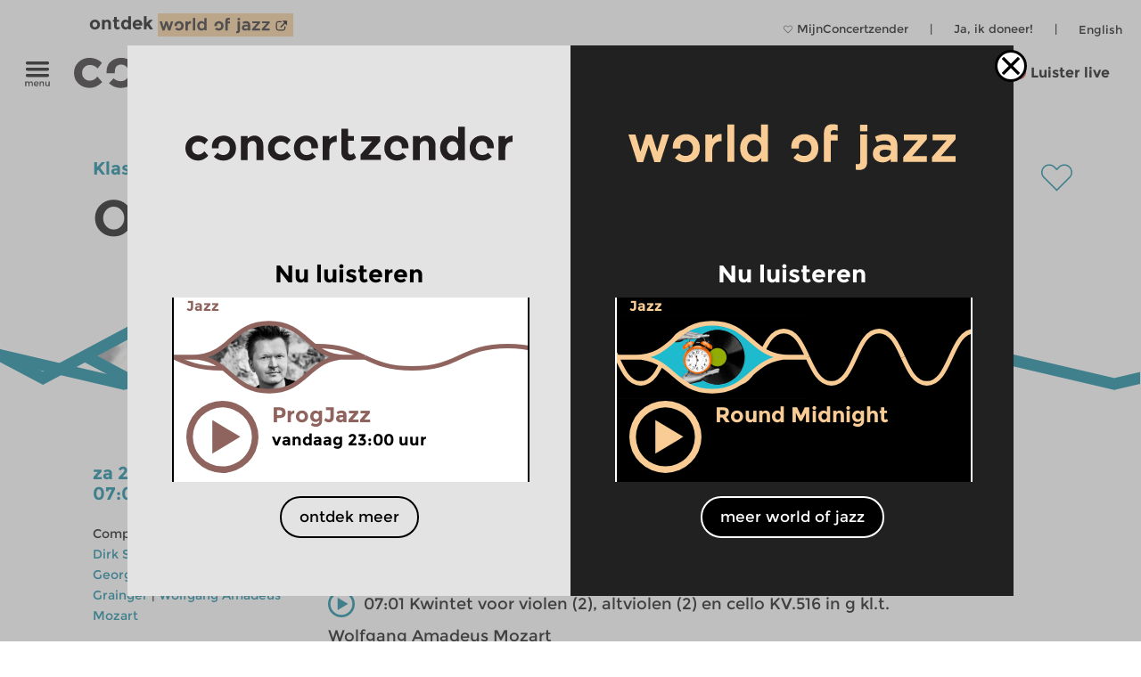

--- FILE ---
content_type: text/html; charset=UTF-8
request_url: https://www.concertzender.nl/programma/681213/?tijd=00:00:40
body_size: 17673
content:
<!DOCTYPE html>
<!--
        Copyright (c) 2026:
        Wordpress CMS implementation:   Klaas van der Linden (klaasmaakt.nl)
        Design:                         thonik (www.thonik.nl)
        Fontend implementation:         Klaas van der Linden (klaasmaakt.nl)
        Streams:                        Greenhost (www.greenhost.nl)
        Concept:                        Concertzender (www.concertzender.nl)
        Content (2001-2026):            concertzender (www.concertzender.nl) or as specified

        For more information please mail:
        info@concertzender.nl
        info@culturalservices.nl
        info@klaasmaakt.nl
        info@thonik.nl
        
        De Concertzender is er voor muziekliefhebbers die het avontuur niet schuwen. Onder het motto 'herkennen en verkennen' schotelt de Concertzender de luisteraar dagelijks een breed muziekpalet voor, van bekend tot nog onbekend, van jazz tot wereldmuziek, van stokoude klassieke muziek tot hedendaagse 'klassiekers', en alle mogelijke mengvormen daarvan.
-->
<html lang="nl">
<head>
	        <!-- Global site tag (gtag.js) - Google Ads: 952212440 -->
        <!-- Google Tag Manager -->
        <script>(function(w,d,s,l,i){w[l]=w[l]||[];w[l].push({'gtm.start':
        new Date().getTime(),event:'gtm.js'});var f=d.getElementsByTagName(s)[0],
        j=d.createElement(s),dl=l!='dataLayer'?'&l='+l:'';j.async=true;j.src=
        'https://www.googletagmanager.com/gtm.js?id='+i+dl;f.parentNode.insertBefore(j,f);
        })(window,document,'script','dataLayer','GTM-TLR7NCV');</script>
        <!-- End Google Tag Manager -->
            
    
    <!-- Facebook Pixel Code -->
    <script>
    !function(f,b,e,v,n,t,s)
    {if(f.fbq)return;n=f.fbq=function(){n.callMethod?
    n.callMethod.apply(n,arguments):n.queue.push(arguments)};
    if(!f._fbq)f._fbq=n;n.push=n;n.loaded=!0;n.version='2.0';
    n.queue=[];t=b.createElement(e);t.async=!0;
    t.src=v;s=b.getElementsByTagName(e)[0];
    s.parentNode.insertBefore(t,s)}(window,document,'script',
    'https://connect.facebook.net/en_US/fbevents.js');
     fbq('init', '1186970628705278'); 
    fbq('track', 'PageView');
    </script>
    <noscript>
     <img height="1" width="1" 
    src="https://www.facebook.com/tr?id=1186970628705278&ev=PageView
    &noscript=1"/>
    </noscript>
    <!-- End Facebook Pixel Code -->
    <meta charset="UTF-8" />
    <meta name="viewport" content="width=device-width, initial-scale=1" />
    <link rel="pingback" href="https://www.concertzender.nl/xmlrpc.php" />
        <link href="https://plus.google.com/102978398755061883374"
    	rel="publisher">
    <meta name='robots' content='max-image-preview:large' />	
        <!-- Start czt-head() -->
            <style>
        /* START Button as background-image */
        body.is-woj .track-button {
          background-image: url('https://www.concertzender.nl/wp-content/plugins/a-world-of-jazz/img/play-button/prog-play-button.svg');
        }
        /* END Button as background-image */
        /* START Font */
        body.is-woj #content-wrapper .cz-font-head,
        body.is-woj #site-header a,
        body.is-woj button,
        body.is-woj .sub-submenu *,
        body.is-woj .fp-view-buttons a,
        body.is-woj .fp-view-buttons a, 
        body.is-woj a.fp-popup-button,
        .woj-popup-container-wrapper-outer .is-woj .cz-font-head{
        	color:#f8cc94;
        }
        .is-woj #single-item-text a, 
        .is-woj .intro-text-content a{
            color:#8c6446;
        }
        /* END font */
        /* START themakanaal-slider */
        .is-woj .home-non-stop-text{
        	color: #f8cc94 !important;
        }
        /* END themakanaal-slider */
        /* START Svgs */
        .is-woj .img-hor svg path,
        .is-woj .img-hor svg polyline,
        .is-woj .czp-button-image svg line{
        	stroke:#f8cc94;
        	
        }
        .is-woj .czp-button-image svg polygon{
        	fill:#f8cc94;
        	
        }
        .is-woj .fp-favourite-button-empty svg path{
        	fill:#f8cc94 !important;
        }
        /* END Svgs */
        
        /* START CALENDAR FRONTEND */
        .is-woj .gids-day .current-month, 
        .is-woj .gids-month .active-month{
            color: #f8cc94;
        }
        .is-woj .gids-day .current, 
        .is-woj .gids-month .current, 
        .is-woj #the-date, 
        .is-woj #go-to-today,
        .is-woj #player a{
            color:#8c6446;
        }
        .is-woj .eph-search-form .searchsubmit{
            background-color: #8c6446;
        }
        /* END CALENDAR FRONTEND */
        /* START header */
        .is-woj.czt-page-scrolled #site-header{
        	border-bottom-color:#f8cc94;	
        }
        
        /* END header */
        /* START switcher */
        button.woj-switcher-logo,
        .is-woj a:hover button.woj-switcher-logo{
            background-color: #f8cc94;
        }
        .is-woj a button.woj-switcher-logo,
        a:hover button.woj-switcher-logo{
            background-color: #8c6446;
        }        
        /* END switcher */
        </style>
                <script>
        let wojChangedUrl = "ZanDeMantps://www.worldofjazz.nl";
        wojChangedUrl = wojChangedUrl.replace("ZanDeMan", "ht");
       	window.wojGlobal = {
       		isWoj: false,
       		siteUrl: "https://www.concertzender.nl",
       		baseUrlOtherSite: wojChangedUrl,
       		switchToOther: "worldofjazz"
       		
       	};
       	</script>
                <script>
        window.epHelper = {
        	adminURL: 'https://www.concertzender.nl/wp-admin/admin-ajax.php',
            siteURLLocalized: 'https://www.concertzender.nl',
            noMorePostsString: 'Einde van de zoekresultaten.',
            noResultsAtAll: 'Helaas heeft uw zoekopdracht niets opgeleverd. Probeer het opnieuw met andere zoektermen.<br /><br />',
            lang: 'nl'
        };
        </script>
                <script>
        
        window.loginSystem = {
        	ajax_url: 'https://www.concertzender.nl/wp-admin/admin-ajax.php',
            register_success: 'U bent geregistreerd! Ga naar <a class="fp-popup-button fp-login-button">het inlogformulier</a> om in te loggen.',
            password_recovery_success: 'Email is verstuurd. Check uw email en ga naar de <a class="fp-popup-button fp-login-button">log in.</a>',
            please_enter_email: 'Voer uw emailadres in',
            both_fields_required: 'Beide velden zijn verplicht',
            passwords_dont_match: 'Wachtwoorden komen niet overeen',
            all_fields_required: 'Alle velden zijn verplicht',
            password_changed: 'Uw wachtwoord is aangepast. <br> Gebruik het nieuwe wachtwoord de volgende keer als u inlogt.'
        }
        </script>
        
        <style>#cz-banner svg .banner{stroke:white}.algemene-kleur-nl #header-algemene-kleur-nl{display: flex;}.algemene-kleur-nl #header-genreless{display: none !important;}svg .algemene-kleur-nl{stroke:#a66d29}.algemene-kleur-nl .cz-font-head,.algemene-kleur-nl #single-item-text .cz-font-head,#player-row-2.algemene-kleur-nl .cz-font-head,#header-genre.has-genre.algemene-kleur-nl .algemene-kleur-nl a{color:#a66d29;}.algemene-kleur-nl .czp-moving-bar{border-color:#a66d29;}.algemene-kleur-nl.cz-background{background-color:#;}.algemene-kleur-nl .track-button{background-image:url();}.classical-music #header-classical-music{display: flex;}.classical-music #header-genreless{display: none !important;}svg .classical-music{stroke:#7FC31C}.classical-music .cz-font-head,.classical-music #single-item-text .cz-font-head,#player-row-2.classical-music .cz-font-head,#header-genre.has-genre.classical-music .classical-music a{color:#7FC31C;}.classical-music #header-genre a{color:rgb(190,190,190);}.classical-music #header-genre .classical-music a{color:#7FC31C;}.classical-music .czp-moving-bar{border-color:#7FC31C;}.classical-music.cz-background{background-color:#7FC31C;}.classical-music .track-button{background-image:url();}.contemporary-music #header-contemporary-music{display: flex;}.contemporary-music #header-genreless{display: none !important;}svg .contemporary-music{stroke:#7FC31C}.contemporary-music .cz-font-head,.contemporary-music #single-item-text .cz-font-head,#player-row-2.contemporary-music .cz-font-head,#header-genre.has-genre.contemporary-music .contemporary-music a{color:#7FC31C;}.contemporary-music #header-genre a{color:rgb(190,190,190);}.contemporary-music #header-genre .contemporary-music a{color:#7FC31C;}.contemporary-music .czp-moving-bar{border-color:#7FC31C;}.contemporary-music.cz-background{background-color:#7FC31C;}.contemporary-music .track-button{background-image:url();}.crosslinks-en #header-crosslinks-en{display: flex;}.crosslinks-en #header-genreless{display: none !important;}svg .crosslinks-en{stroke:#7FC31C}.crosslinks-en .cz-font-head,.crosslinks-en #single-item-text .cz-font-head,#player-row-2.crosslinks-en .cz-font-head,#header-genre.has-genre.crosslinks-en .crosslinks-en a{color:#7FC31C;}.crosslinks-en #header-genre a{color:rgb(190,190,190);}.crosslinks-en #header-genre .crosslinks-en a{color:#7FC31C;}.crosslinks-en .czp-moving-bar{border-color:#7FC31C;}.crosslinks-en.cz-background{background-color:#7FC31C;}.crosslinks-en .track-button{background-image:url();}.crosslinks #header-crosslinks{display: flex;}.crosslinks #header-genreless{display: none !important;}svg .crosslinks{stroke:#2226bc}.crosslinks .cz-font-head,.crosslinks #single-item-text .cz-font-head,#player-row-2.crosslinks .cz-font-head,#header-genre.has-genre.crosslinks .crosslinks a{color:#2226bc;}.crosslinks #header-genre a{color:rgb(190,190,190);}.crosslinks #header-genre .crosslinks a{color:#2226bc;}.crosslinks .czp-moving-bar{border-color:#2226bc;}.crosslinks.cz-background{background-color:#e4e4f7;}.crosslinks .track-button{background-image:url(https://www.concertzender.nl/wp-content/uploads/2016/10/CZ-play-crosslinks.svg);}.cultural-interfaces #header-cultural-interfaces{display: flex;}.cultural-interfaces #header-genreless{display: none !important;}svg .cultural-interfaces{stroke:#7FC31C}.cultural-interfaces .cz-font-head,.cultural-interfaces #single-item-text .cz-font-head,#player-row-2.cultural-interfaces .cz-font-head,#header-genre.has-genre.cultural-interfaces .cultural-interfaces a{color:#7FC31C;}.cultural-interfaces #header-genre a{color:rgb(190,190,190);}.cultural-interfaces #header-genre .cultural-interfaces a{color:#7FC31C;}.cultural-interfaces .czp-moving-bar{border-color:#7FC31C;}.cultural-interfaces.cz-background{background-color:#7FC31C;}.cultural-interfaces .track-button{background-image:url();}.early-music #header-early-music{display: flex;}.early-music #header-genreless{display: none !important;}svg .early-music{stroke:#7FC31C}.early-music .cz-font-head,.early-music #single-item-text .cz-font-head,#player-row-2.early-music .cz-font-head,#header-genre.has-genre.early-music .early-music a{color:#7FC31C;}.early-music #header-genre a{color:rgb(190,190,190);}.early-music #header-genre .early-music a{color:#7FC31C;}.early-music .czp-moving-bar{border-color:#7FC31C;}.early-music.cz-background{background-color:#7FC31C;}.early-music .track-button{background-image:url();}.general-en #header-general-en{display: flex;}.general-en #header-genreless{display: none !important;}svg .general-en{stroke:#a66d29}.general-en .cz-font-head,.general-en #single-item-text .cz-font-head,#player-row-2.general-en .cz-font-head,#header-genre.has-genre.general-en .general-en a{color:#a66d29;}.general-en #header-genre a{color:rgb(190,190,190);}.general-en #header-genre .general-en a{color:#a66d29;}.general-en .czp-moving-bar{border-color:#a66d29;}.general-en.cz-background{background-color:#a66d29;}.general-en .track-button{background-image:url();}.hedendaagse-muziek #header-hedendaagse-muziek{display: flex;}.hedendaagse-muziek #header-genreless{display: none !important;}svg .hedendaagse-muziek{stroke:#D31F00}.hedendaagse-muziek .cz-font-head,.hedendaagse-muziek #single-item-text .cz-font-head,#player-row-2.hedendaagse-muziek .cz-font-head,#header-genre.has-genre.hedendaagse-muziek .hedendaagse-muziek a{color:#D31F00;}.hedendaagse-muziek #header-genre a{color:rgb(190,190,190);}.hedendaagse-muziek #header-genre .hedendaagse-muziek a{color:#D31F00;}.hedendaagse-muziek .czp-moving-bar{border-color:#D31F00;}.hedendaagse-muziek.cz-background{background-color:#fae8e5;}.hedendaagse-muziek .track-button{background-image:url(https://www.concertzender.nl/wp-content/uploads/2016/10/CZ-play-hedendaags.svg);}.jazz-en #header-jazz-en{display: flex;}.jazz-en #header-genreless{display: none !important;}svg .jazz-en{stroke:#7FC31C}.jazz-en .cz-font-head,.jazz-en #single-item-text .cz-font-head,#player-row-2.jazz-en .cz-font-head,#header-genre.has-genre.jazz-en .jazz-en a{color:#7FC31C;}.jazz-en #header-genre a{color:rgb(190,190,190);}.jazz-en #header-genre .jazz-en a{color:#7FC31C;}.jazz-en .czp-moving-bar{border-color:#7FC31C;}.jazz-en.cz-background{background-color:#7FC31C;}.jazz-en .track-button{background-image:url();}.jazz #header-jazz{display: flex;}.jazz #header-genreless{display: none !important;}svg .jazz{stroke:#90645E}.jazz .cz-font-head,.jazz #single-item-text .cz-font-head,#player-row-2.jazz .cz-font-head,#header-genre.has-genre.jazz .jazz a{color:#90645E;}.jazz #header-genre a{color:rgb(190,190,190);}.jazz #header-genre .jazz a{color:#90645E;}.jazz .czp-moving-bar{border-color:#90645E;}.jazz.cz-background{background-color:#eee8e7;}.jazz .track-button{background-image:url(https://www.concertzender.nl/wp-content/uploads/2016/10/CZ-play-jazz.svg);}.klassieke-muziek #header-klassieke-muziek{display: flex;}.klassieke-muziek #header-genreless{display: none !important;}svg .klassieke-muziek{stroke:#007F99}.klassieke-muziek .cz-font-head,.klassieke-muziek #single-item-text .cz-font-head,#player-row-2.klassieke-muziek .cz-font-head,#header-genre.has-genre.klassieke-muziek .klassieke-muziek a{color:#007F99;}.klassieke-muziek #header-genre a{color:rgb(190,190,190);}.klassieke-muziek #header-genre .klassieke-muziek a{color:#007F99;}.klassieke-muziek .czp-moving-bar{border-color:#007F99;}.klassieke-muziek.cz-background{background-color:#e5f2f5;}.klassieke-muziek .track-button{background-image:url(https://www.concertzender.nl/wp-content/uploads/2016/10/CZ-play-klassiek.svg);}.moderne-muziek-nl #header-moderne-muziek-nl{display: flex;}.moderne-muziek-nl #header-genreless{display: none !important;}svg .moderne-muziek-nl{stroke:#D31F00}.moderne-muziek-nl .cz-font-head,.moderne-muziek-nl #single-item-text .cz-font-head,#player-row-2.moderne-muziek-nl .cz-font-head,#header-genre.has-genre.moderne-muziek-nl .moderne-muziek-nl a{color:#D31F00;}.moderne-muziek-nl #header-genre a{color:rgb(190,190,190);}.moderne-muziek-nl #header-genre .moderne-muziek-nl a{color:#D31F00;}.moderne-muziek-nl .czp-moving-bar{border-color:#D31F00;}.moderne-muziek-nl.cz-background{background-color:#fae8e5;}.moderne-muziek-nl .track-button{background-image:url(https://www.concertzender.nl/wp-content/uploads/2016/10/CZ-play-hedendaags.svg);}.modern-music #header-modern-music{display: flex;}.modern-music #header-genreless{display: none !important;}svg .modern-music{stroke:#7FC31C}.modern-music .cz-font-head,.modern-music #single-item-text .cz-font-head,#player-row-2.modern-music .cz-font-head,#header-genre.has-genre.modern-music .modern-music a{color:#7FC31C;}.modern-music #header-genre a{color:rgb(190,190,190);}.modern-music #header-genre .modern-music a{color:#7FC31C;}.modern-music .czp-moving-bar{border-color:#7FC31C;}.modern-music.cz-background{background-color:#7FC31C;}.modern-music .track-button{background-image:url();}.nachten #header-nachten{display: flex;}.nachten #header-genreless{display: none !important;}svg .nachten{stroke:#7FC31C}.nachten .cz-font-head,.nachten #single-item-text .cz-font-head,#player-row-2.nachten .cz-font-head,#header-genre.has-genre.nachten .nachten a{color:#7FC31C;}.nachten #header-genre a{color:rgb(190,190,190);}.nachten #header-genre .nachten a{color:#7FC31C;}.nachten .czp-moving-bar{border-color:#7FC31C;}.nachten.cz-background{background-color:#7FC31C;}.nachten .track-button{background-image:url();}.opera #header-opera{display: flex;}.opera #header-genreless{display: none !important;}svg .opera{stroke:#ED12E2}.opera .cz-font-head,.opera #single-item-text .cz-font-head,#player-row-2.opera .cz-font-head,#header-genre.has-genre.opera .opera a{color:#ED12E2;}.opera #header-genre a{color:rgb(190,190,190);}.opera #header-genre .opera a{color:#ED12E2;}.opera .czp-moving-bar{border-color:#ED12E2;}.opera.cz-background{background-color:#fde7fc;}.opera .track-button{background-image:url();}.opera-en #header-opera-en{display: flex;}.opera-en #header-genreless{display: none !important;}svg .opera-en{stroke:#7FC31C}.opera-en .cz-font-head,.opera-en #single-item-text .cz-font-head,#player-row-2.opera-en .cz-font-head,#header-genre.has-genre.opera-en .opera-en a{color:#7FC31C;}.opera-en #header-genre a{color:rgb(190,190,190);}.opera-en #header-genre .opera-en a{color:#7FC31C;}.opera-en .czp-moving-bar{border-color:#7FC31C;}.opera-en.cz-background{background-color:#7FC31C;}.opera-en .track-button{background-image:url();}.oude-muziek #header-oude-muziek{display: flex;}.oude-muziek #header-genreless{display: none !important;}svg .oude-muziek{stroke:#5B7802}.oude-muziek .cz-font-head,.oude-muziek #single-item-text .cz-font-head,#player-row-2.oude-muziek .cz-font-head,#header-genre.has-genre.oude-muziek .oude-muziek a{color:#5B7802;}.oude-muziek #header-genre a{color:rgb(190,190,190);}.oude-muziek #header-genre .oude-muziek a{color:#5B7802;}.oude-muziek .czp-moving-bar{border-color:#5B7802;}.oude-muziek.cz-background{background-color:#eef1e5;}.oude-muziek .track-button{background-image:url(https://www.concertzender.nl/wp-content/uploads/2016/10/CZ-play-oude.svg);}.culturele-raakvlakken #header-culturele-raakvlakken{display: flex;}.culturele-raakvlakken #header-genreless{display: none !important;}svg .culturele-raakvlakken{stroke:#CA4877}.culturele-raakvlakken .cz-font-head,.culturele-raakvlakken #single-item-text .cz-font-head,#player-row-2.culturele-raakvlakken .cz-font-head,#header-genre.has-genre.culturele-raakvlakken .culturele-raakvlakken a{color:#CA4877;}.culturele-raakvlakken #header-genre a{color:rgb(190,190,190);}.culturele-raakvlakken #header-genre .culturele-raakvlakken a{color:#CA4877;}.culturele-raakvlakken .czp-moving-bar{border-color:#CA4877;}.culturele-raakvlakken.cz-background{background-color:#f7e4eb;}.culturele-raakvlakken .track-button{background-image:url(https://www.concertzender.nl/wp-content/uploads/2016/10/CZ-play-raakvlakken.svg);}.nights #header-nights{display: flex;}.nights #header-genreless{display: none !important;}svg .nights{stroke:#7FC31C}.nights .cz-font-head,.nights #single-item-text .cz-font-head,#player-row-2.nights .cz-font-head,#header-genre.has-genre.nights .nights a{color:#7FC31C;}.nights #header-genre a{color:rgb(190,190,190);}.nights #header-genre .nights a{color:#7FC31C;}.nights .czp-moving-bar{border-color:#7FC31C;}.nights.cz-background{background-color:#7FC31C;}.nights .track-button{background-image:url();}.wereldmuziek #header-wereldmuziek{display: flex;}.wereldmuziek #header-genreless{display: none !important;}svg .wereldmuziek{stroke:#AC48D3}.wereldmuziek .cz-font-head,.wereldmuziek #single-item-text .cz-font-head,#player-row-2.wereldmuziek .cz-font-head,#header-genre.has-genre.wereldmuziek .wereldmuziek a{color:#AC48D3;}.wereldmuziek #header-genre a{color:rgb(190,190,190);}.wereldmuziek #header-genre .wereldmuziek a{color:#AC48D3;}.wereldmuziek .czp-moving-bar{border-color:#AC48D3;}.wereldmuziek.cz-background{background-color:#f3e4f8;}.wereldmuziek .track-button{background-image:url(https://www.concertzender.nl/wp-content/uploads/2016/10/CZ-play-wereld.svg);}.world #header-world{display: flex;}.world #header-genreless{display: none !important;}svg .world{stroke:#7FC31C}.world .cz-font-head,.world #single-item-text .cz-font-head,#player-row-2.world .cz-font-head,#header-genre.has-genre.world .world a{color:#7FC31C;}.world #header-genre a{color:rgb(190,190,190);}.world #header-genre .world a{color:#7FC31C;}.world .czp-moving-bar{border-color:#7FC31C;}.world.cz-background{background-color:#7FC31C;}.world .track-button{background-image:url();}.world-music #header-world-music{display: flex;}.world-music #header-genreless{display: none !important;}svg .world-music{stroke:#7FC31C}.world-music .cz-font-head,.world-music #single-item-text .cz-font-head,#player-row-2.world-music .cz-font-head,#header-genre.has-genre.world-music .world-music a{color:#7FC31C;}.world-music #header-genre a{color:rgb(190,190,190);}.world-music #header-genre .world-music a{color:#7FC31C;}.world-music .czp-moving-bar{border-color:#7FC31C;}.world-music.cz-background{background-color:#7FC31C;}.world-music .track-button{background-image:url();}</style>        <script>
        window.fbAsyncInit = function() {
        	FB.init({
        		appId      : 174828139349936,
        		xfbml      : true,
        		version    : 'v2.7'
        	});
        };
        (function(d, s, id){
        	var js, fjs = d.getElementsByTagName(s)[0];
        	if (d.getElementById(id)) {return;}
        	js = d.createElement(s); js.id = id;
        	js.src = "//connect.facebook.net/nl_NL/sdk.js";
        	fjs.parentNode.insertBefore(js, fjs);
        }(document, 'script', 'facebook-jssdk'));
        </script>
                <script>
        window.general_theme = {"siteURL":"https:\/\/www.concertzender.nl\/","ajaxURL":"https:\/\/www.concertzender.nl\/wp-admin\/admin-ajax.php","lang":"nl","isMobile":false,"currentTrackText":"Huidige track:"};
        </script>
        <link rel="stylesheet" href="https://www.concertzender.nl/wp-content/themes/cz-new-theme/public/dist/style.min.css?v=446" type='text/css' media='all' />
                    <link rel="stylesheet" href="https://www.concertzender.nl/wp-content/plugins/formidable/css/formidableforms.css" type='text/css' media='all' />
            <link rel="EditURI" type="application/rsd+xml" title="RSD" href="https://www.concertzender.nl/xmlrpc.php?rsd" />
        <script type='text/javascript' id='cz-player-js-extra'>
        window.general_cz_player = {"siteUrl":"https:\/\/www.concertzender.nl","ajaxUrl":"https:\/\/www.concertzender.nl\/wp-admin\/admin-ajax.php","lang":"nl","error_offline":"U bent offline. Controlleer uw internetverbinding.","error_file_not_on_server":"Het audiobestand kan (nog) niet worden gevonden.","error_playback_aborted":"U heeft het afspelen onderbroken.","error_network_error":"Door een netwerkfout kon de audio niet worden gedownload.","error_audio_corrupt":"Het audiobestand is corrupt..","error_server_or_network":"De audio kan niet worden geladen door een server- of verbindingsfout.","error_unknown":"Een onbekende fout is opgetreden tijdens het laden van het audiobestand.."};
        </script>
            <!-- End czt-head() -->
    <!-- Start wp_head() -->
	<style>img:is([sizes="auto" i], [sizes^="auto," i]) { contain-intrinsic-size: 3000px 1500px }</style>
	<link rel="alternate" href="https://www.concertzender.nl/programma/681213/" hreflang="nl" />
<link rel="alternate" href="https://www.concertzender.nl/programma/681214/" hreflang="en" />
<link rel="https://api.w.org/" href="https://www.concertzender.nl/wp-json/" /><link rel="canonical" href="https://www.concertzender.nl/programma/681213/" />
<link rel='shortlink' href='https://www.concertzender.nl/?p=681213' />
<link rel="alternate" title="oEmbed (JSON)" type="application/json+oembed" href="https://www.concertzender.nl/wp-json/oembed/1.0/embed?url=https%3A%2F%2Fwww.concertzender.nl%2Fprogramma%2F681213%2F&#038;lang=nl" />
<link rel="alternate" title="oEmbed (XML)" type="text/xml+oembed" href="https://www.concertzender.nl/wp-json/oembed/1.0/embed?url=https%3A%2F%2Fwww.concertzender.nl%2Fprogramma%2F681213%2F&#038;format=xml&#038;lang=nl" />
	        <style>
	            .ili-indent{padding-left:40px !important;overflow:hidden}	        </style>
	    <script>document.documentElement.className += " js";</script>
<!-- Start CZ OGP -->
<meta property="og:title" content="Ochtendeditie" />
<meta property="og:type" content="article" />
<meta property="og:image" content="https://www.concertzender.nl/wp-content/uploads/2020/12/Grieg-e1765634099962.jpg" />
<meta property="og:image:width" content="580" />
<meta property="og:image:height" content="290" />
<meta property="og:url" content="https://www.concertzender.nl/programma/681213/" />
<meta property="og:site_name" content="Concertzender | Klassiek, Jazz, Wereld en meer" />
<meta property="og:description" content="Werken van Wolfgang Amadeus Mozart, Percy Grainger, Edvard Grieg, Georg Friedrich Händel, Richard Strauss, Dirk Schäfer, Alfredo Piatti, Felix Mendelssohn-Bartholdy.
" />
<meta property="fb:app_id" content="174828139349936" />
<meta property="og:locale" content="nl_NL" />
<!-- End CZ OGP -->
<link rel="icon" href="https://www.concertzender.nl/wp-content/uploads/2016/11/C-favicon-120x120.png" sizes="32x32" />
<link rel="icon" href="https://www.concertzender.nl/wp-content/uploads/2016/11/C-favicon-203x203.png" sizes="192x192" />
<link rel="apple-touch-icon" href="https://www.concertzender.nl/wp-content/uploads/2016/11/C-favicon-203x203.png" />
<meta name="msapplication-TileImage" content="https://www.concertzender.nl/wp-content/uploads/2016/11/C-favicon-300x300.png" />
<!-- End wp_head() -->
        <meta name="description" content="">
        <title>
	Concertzender | Klassiek, Jazz, Wereld en meer</title>

    
</head>

        <script>
        	window.cztCurrentUrlForMenu = "https://www.concertzender.nl/programma/681213";
        </script>
            
    
    
    <body class="">
            <!-- Google Tag Manager (noscript) -->
        <noscript><iframe src="https://www.googletagmanager.com/ns.html?id=GTM-TLR7NCV"
        height="0" width="0" style="display:none;visibility:hidden"></iframe></noscript>
        <!-- End Google Tag Manager (noscript) -->
            <!-- start wp_body_open -->
        <!-- end wp_body_open -->
            <div class="woj-popup-container-wrapper-outer">
        	
        	<div class="woj-popup-container-wrapper-inner">
        		<div class="woj-popup-close-button-container">
            		<img src="https://www.concertzender.nl/wp-content/plugins/a-world-of-jazz/img/popup/close-button.svg" alt="logo">
            	</div>
            	<div class="woj-popup-container">
            		
            		<button data-href="https://www.concertzender.nl"
            			class="woj-popup-side-with-link woj-popup-left undo-button">
            			        <span class="woj-popup-logo">
        	<img alt="Logo" src="https://www.concertzender.nl/wp-content/plugins/a-world-of-jazz/img/popup/programma-logo.svg">
        </span>
        <span class="woj-popup-text">
        	Nu luisteren        </span>
                <span class="woj-popup-now ">
        <div class="slider-item " data-id="867825"><div
	class="single-item home-opening slider-item-wrapper jazz programma "
	data-id="833010">
	<div class="item-genre cz-font-head inner-padding">
		<div class="item-genre-links">
		<a class="undo-hyperlink" href="https://www.concertzender.nl/programma_genre/jazz/" data-wpel-link="internal" target="_self">Jazz</a>		</div>
		        <div class="fp-favourite-button program-favourite-button" data-program_id="833010">
        	<!-- div class="player-favourite-button-empty">
        		<img src="https://www.concertzender.nl/wp-content/plugins/favourites-page/images/favourite-button-empty.svg">
        	</div-->
        	<div class="fp-favourite-button-empty">
        		<svg width="1" height="1" version="1.1" id="Laag_1" xmlns="http://www.w3.org/2000/svg" xmlns:xlink="http://www.w3.org/1999/xlink" x="0px" y="0px"
                	 viewBox="0 0 800 800" style="enable-background:new 0 0 800 800;fill:#90645E" xml:space="preserve">
                <g transform="translate(1.4065934065934016 1.4065934065934016) scale(2.81 2.81)">
                	<path d="M141.8,265.3L21,144.5C7.1,130.6-0.5,112.1-0.5,92.5c0-19.6,7.6-38.1,21.5-51.9S53.3,19.1,73,19.1s38.1,7.6,51.9,21.5
                		l16.9,16.9l16.9-16.9c13.9-13.9,32.3-21.5,51.9-21.5c19.6,0,38.1,7.6,51.9,21.5l0,0l0,0c13.9,13.9,21.5,32.3,21.5,51.9
                		s-7.6,38.1-21.5,51.9L141.8,265.3z M73,31.7c-16.2,0-31.5,6.3-43,17.8s-17.8,26.8-17.8,43s6.3,31.5,17.8,43l111.9,111.9
                		l111.9-111.9c11.5-11.5,17.8-26.8,17.8-43s-6.3-31.5-17.8-43l0,0c-11.5-11.5-26.8-17.8-43-17.8c-16.2,0-31.5,6.3-43,17.8
                		l-25.9,25.9L116,49.5C104.5,38,89.2,31.7,73,31.7z"/>
                </g>
                </svg>

        	</div>
        	<div class="fp-favourite-button-filled">
        		<img width="1" height="1" src="https://www.concertzender.nl/wp-content/plugins/favourites-page/images/favourite-button-filled.svg">
        	</div>
        </div>
        		
	</div>
	<div class="slider-background-wrapper ">
		<a class="stream-button jazz slider-item-link" data-kind="live" data-href="https://www.concertzender.nl/programma/progjazz_833010/" data-wpel-link="internal" target="_self">
			<div class="single-prog-image-wrapper">
				<div class="wave-wrapper img-hor home-opening"><div class="img-hor item-waves home-opening czt-no-move-waves" style="background-image:url(https://www.concertzender.nl/wp-content/plugins/program-guide/images/slider/2.2.1.5.svg)"></div></div><div class="img-hor home-opening"><svg xmlns="http://www.w3.org/2000/svg" xmlns:xlink="http://www.w3.org/1999/xlink" height="168px" id="Laag_1" version="1.1" viewBox="0 0 385 168"  x="0px" y="0px">
  <defs>

    <style>.cls-popup-2-hor-medium{fill:none;stroke-miterlimit:10;stroke-width:9px;}</style>
    <path class=" jazz" d="M-1.599,168.826V84h38.021c38.929,0,58.469,17.117,77.858,34.082c19.389,16.965,39.081,34.082,78.01,34.082l0,0   c38.93,0,58.47-16.965,77.859-34.082C289.538,100.964,309.078,84,348.159,84h38.02v84.826H-1.599z" id="plo1-popup2-hor-medium"></path>
    <path class=" jazz" d="M386.178-0.827V84h-38.02c-38.93,0-58.471-16.965-77.859-34.082s-39.08-34.082-78.01-34.082l0,0   c-38.929,0-58.47,17.117-77.858,34.082S75.502,84,36.422,84H-1.599V-0.827H386.178z" id="pol2-2-hor-medium"></path>
  </defs>
  <mask id="theMask-popup-2-hor-medium">
    <rect fill="white" height="100%" id="bg" width="100%" x="0" y="0"></rect>
    <use fill="Black" xlink:href="#plo1-popup2-hor-medium"></use>
    <use fill="Black" xlink:href="#pol2-2-hor-medium"></use>
  </mask>
  <rect fill="white" height="100%" mask="url(#theMask-popup-2-hor-medium)" width="100%" x="0" y="0"></rect>
  <image height="138px" mask="url(#theMask-popup-2-hor-medium)"  x="60" y="15" xlink:href="https://www.concertzender.nl/wp-content/uploads/2025/06/Schermafbeelding-2025-05-29-om-03.35.18-265x138.png"></image>

	<path class="cls-popup-2-hor-medium jazz" d="M-1.599,84h38.021c38.929,0,58.469,17.117,77.858,34.082c19.389,16.965,39.081,34.082,78.01,34.082l0,0   c38.93,0,58.47-16.965,77.859-34.082C289.538,100.964,309.078,84,348.159,84h38.02"></path>
	<path class="cls-popup-2-hor-medium jazz" d="M386.178,84h-38.02c-38.93,0-58.471-16.965-77.859-34.082s-39.08-34.082-78.01-34.082l0,0   c-38.929,0-58.47,17.117-77.858,34.082S75.502,84,36.422,84H-1.599"></path>

</svg></div>			</div>
			<div class="home-screen home-large-screen">
				<div class="listen-live-play-button">
					<svg id="Layer_1" data-name="Layer 1" xmlns="http://www.w3.org/2000/svg" 
					viewBox="0 0 78 78"><defs><style>.cls-popup-1{fill:#90645E;}</style></defs><title>Play Button</title><polygon class="cls-popup-1" points="27.75 56.3 27.75 20.4 57.67 38.35 27.75 56.3"/><path class="cls-popup-1" d="M38.5,7A31.5,31.5,0,1,1,7,38.5,31.54,31.54,0,0,1,38.5,7m0-7A38.5,38.5,0,1,0,77,38.5,38.5,38.5,0,0,0,38.5,0h0Z"/></svg>
				</div>
				<div class="slider-item-text cz-left-column cz-column inner-padding">
					<div class="cz-font-head single-item-head-text dodot">
						ProgJazz						<div class="listen-live-badge">Nu te horen</div>
					</div>
					<div id="item-meta-info">
						vandaag 23:00&nbsp;uur					</div>
				</div>
				<span
					class="slider-item-text cz-right-column dodot cz-column inner-padding">
					Vanavond weer een sprakeloze editie. Eerst even los met de &#8216;elastic jazzrock&#8217; van Ian Carr’s Nucleus; vervolgens de peilloze diepte in met een greep uit onze persoonlijke collectie muziek “om bij weg te dromen”&#8230; In het midden is er speciale aandacht voor de ongewone dimensies van pianist Kristjan Randalu toepasselijk genaamd ‘Escapism’, om tenslotte terug te keren op aarde met Rob van den Broeck.   <br>
							

				</span>
			</div>
			<div class="inner-padding dodot home-screen home-small-screen">
				<div class="listen-live-play-button">
					<svg id="Layer_1" data-name="Layer 1" xmlns="http://www.w3.org/2000/svg" 
					viewBox="0 0 78 78"><defs><style>.cls-popup-1{fill:#90645E;}</style></defs><title>Play Button</title><polygon class="cls-popup-1" points="27.75 56.3 27.75 20.4 57.67 38.35 27.75 56.3"/><path class="cls-popup-1" d="M38.5,7A31.5,31.5,0,1,1,7,38.5,31.54,31.54,0,0,1,38.5,7m0-7A38.5,38.5,0,1,0,77,38.5,38.5,38.5,0,0,0,38.5,0h0Z"/></svg>
				</div>
				<div class="cz-font-head item-head-text">
		                ProgJazz		        </div>
				<div class="item-meta-info">
		                vandaag 23:00&nbsp;uur			
		        </div>
				<div class="czt-home-luister-live-main-item-text-mobile">
    				Vanavond weer een sprakeloze editie. Eerst even los met de &#8216;elastic jazzrock&#8217; van Ian Carr’s Nucleus; vervolgens de peilloze diepte in met een greep uit onze persoonlijke collectie muziek “om bij weg te dromen”&#8230; In het midden is er speciale aandacht voor de ongewone dimensies van pianist Kristjan Randalu toepasselijk genaamd ‘Escapism’, om tenslotte terug te keren op aarde met Rob van den Broeck.   <br>
					
				</div>
			</div>
		</a><div class="non-stop-spinner non-stop-div czt-spinner"><div class="non-stop-spinner-inner"><img src="https://www.concertzender.nl/wp-content/themes/cz-new-theme/img/spinner.svg" alt="button spinner"></div></div>		<footer class="entry-meta">
					</footer>
		<!-- .entry-meta -->
	</div>
</div></div>        </span>
        <span class="woj-popup-button-below">
        	<a class="undo-hyperlink">ontdek meer</a>
        </span>
                    		</button>
            		<button data-href="https://www.worldofjazz.nl"
            			class="woj-popup-side-with-link woj-popup-right undo-button">
            			        <span class="woj-popup-logo">
        	<img alt="Logo" src="https://www.concertzender.nl/wp-content/plugins/a-world-of-jazz/img/popup/programma_woj-logo.svg">
        </span>
        <span class="woj-popup-text">
        	Nu luisteren        </span>
                <span class="woj-popup-now is-woj">
        <div class="slider-item " data-id="871408"><div
	class="single-item home-opening slider-item-wrapper jazz programma_woj "
	data-id="871408">
	<div class="item-genre cz-font-head inner-padding">
		<div class="item-genre-links">
		<a class="undo-hyperlink" href="https://www.concertzender.nl/programma_genre/jazz/" data-wpel-link="internal" target="_self">Jazz</a>		</div>
		        <div class="fp-favourite-button program-favourite-button" data-program_id="871408">
        	<!-- div class="player-favourite-button-empty">
        		<img src="https://www.concertzender.nl/wp-content/plugins/favourites-page/images/favourite-button-empty.svg">
        	</div-->
        	<div class="fp-favourite-button-empty">
        		<svg width="1" height="1" version="1.1" id="Laag_1" xmlns="http://www.w3.org/2000/svg" xmlns:xlink="http://www.w3.org/1999/xlink" x="0px" y="0px"
                	 viewBox="0 0 800 800" style="enable-background:new 0 0 800 800;fill:#f8cc94" xml:space="preserve">
                <g transform="translate(1.4065934065934016 1.4065934065934016) scale(2.81 2.81)">
                	<path d="M141.8,265.3L21,144.5C7.1,130.6-0.5,112.1-0.5,92.5c0-19.6,7.6-38.1,21.5-51.9S53.3,19.1,73,19.1s38.1,7.6,51.9,21.5
                		l16.9,16.9l16.9-16.9c13.9-13.9,32.3-21.5,51.9-21.5c19.6,0,38.1,7.6,51.9,21.5l0,0l0,0c13.9,13.9,21.5,32.3,21.5,51.9
                		s-7.6,38.1-21.5,51.9L141.8,265.3z M73,31.7c-16.2,0-31.5,6.3-43,17.8s-17.8,26.8-17.8,43s6.3,31.5,17.8,43l111.9,111.9
                		l111.9-111.9c11.5-11.5,17.8-26.8,17.8-43s-6.3-31.5-17.8-43l0,0c-11.5-11.5-26.8-17.8-43-17.8c-16.2,0-31.5,6.3-43,17.8
                		l-25.9,25.9L116,49.5C104.5,38,89.2,31.7,73,31.7z"/>
                </g>
                </svg>

        	</div>
        	<div class="fp-favourite-button-filled">
        		<img width="1" height="1" src="https://www.concertzender.nl/wp-content/plugins/favourites-page/images/favourite-button-filled.svg">
        	</div>
        </div>
        		
	</div>
	<div class="slider-background-wrapper ">
		<a class=" jazz slider-item-link"
			data-kind="live" data-href="https://www.worldofjazz.nl/programma_woj/round_midnight_871408/">
			<div class="single-prog-image-wrapper">
				<div class="wave-wrapper img-hor home-opening"><div class="img-hor item-waves home-opening czt-no-move-waves" style="background-image:url(https://www.concertzender.nl/wp-content/plugins/program-guide/images/slider/2.4.2.9.svg)"></div></div><div class="img-hor home-opening"><svg xmlns="http://www.w3.org/2000/svg" xmlns:xlink="http://www.w3.org/1999/xlink" height="168px" id="Laag_1" version="1.1" viewBox="0 0 385 168"  x="0px" y="0px">
  <defs>

    <style>.cls-woj-popup-2-hor-medium{fill:none;stroke-miterlimit:10;stroke-width:9px;}</style>
    <path class=" jazz" d="M-1.599,168.826V84h38.021c38.929,0,58.469,17.117,77.858,34.082c19.389,16.965,39.081,34.082,78.01,34.082l0,0   c38.93,0,58.47-16.965,77.859-34.082C289.538,100.964,309.078,84,348.159,84h38.02v84.826H-1.599z" id="plo1-woj-popup2-hor-medium"></path>
    <path class=" jazz" d="M386.178-0.827V84h-38.02c-38.93,0-58.471-16.965-77.859-34.082s-39.08-34.082-78.01-34.082l0,0   c-38.929,0-58.47,17.117-77.858,34.082S75.502,84,36.422,84H-1.599V-0.827H386.178z" id="pol2-2-hor-medium"></path>
  </defs>
  <mask id="theMask-woj-popup-2-hor-medium">
    <rect fill="white" height="100%" id="bg" width="100%" x="0" y="0"></rect>
    <use fill="Black" xlink:href="#plo1-woj-popup2-hor-medium"></use>
    <use fill="Black" xlink:href="#pol2-2-hor-medium"></use>
  </mask>
  <rect fill="white" height="100%" mask="url(#theMask-woj-popup-2-hor-medium)" width="100%" x="0" y="0"></rect>
  <image height="138px" mask="url(#theMask-woj-popup-2-hor-medium)"  x="60" y="15" xlink:href="https://www.concertzender.nl/wp-content/uploads/2024/05/RoundMidnight-265x138.jpg"></image>

	<path class="cls-woj-popup-2-hor-medium jazz" d="M-1.599,84h38.021c38.929,0,58.469,17.117,77.858,34.082c19.389,16.965,39.081,34.082,78.01,34.082l0,0   c38.93,0,58.47-16.965,77.859-34.082C289.538,100.964,309.078,84,348.159,84h38.02"></path>
	<path class="cls-woj-popup-2-hor-medium jazz" d="M386.178,84h-38.02c-38.93,0-58.471-16.965-77.859-34.082s-39.08-34.082-78.01-34.082l0,0   c-38.929,0-58.47,17.117-77.858,34.082S75.502,84,36.422,84H-1.599"></path>

</svg></div>			</div>
			<div class="home-screen home-large-screen">
				<div class="listen-live-play-button">
					<svg id="Layer_1" data-name="Layer 1" xmlns="http://www.w3.org/2000/svg" 
					viewBox="0 0 78 78"><defs><style>.cls-woj-popup-1{fill:#f8cc94;}</style></defs><title>Play Button</title><polygon class="cls-woj-popup-1" points="27.75 56.3 27.75 20.4 57.67 38.35 27.75 56.3"/><path class="cls-woj-popup-1" d="M38.5,7A31.5,31.5,0,1,1,7,38.5,31.54,31.54,0,0,1,38.5,7m0-7A38.5,38.5,0,1,0,77,38.5,38.5,38.5,0,0,0,38.5,0h0Z"/></svg>
				</div>
				<div class="slider-item-text cz-left-column cz-column inner-padding">
					<div class="cz-font-head single-item-head-text dodot">
						Round Midnight						<div class="listen-live-badge">Nu te horen</div>
					</div>
					<div id="item-meta-info">
						vandaag 23:00&nbsp;uur					</div>
				</div>
				<span
					class="slider-item-text cz-right-column dodot cz-column inner-padding">
					Huidige track:            <br>
            <b>
            I thought about you            </b>
            &mdash; 
            Billie Holiday            <br>
            <br>
							

				</span>
			</div>
			<div class="inner-padding dodot home-screen home-small-screen">
				<div class="listen-live-play-button">
					<svg id="Layer_1" data-name="Layer 1" xmlns="http://www.w3.org/2000/svg" 
					viewBox="0 0 78 78"><defs><style>.cls-woj-popup-1{fill:#f8cc94;}</style></defs><title>Play Button</title><polygon class="cls-woj-popup-1" points="27.75 56.3 27.75 20.4 57.67 38.35 27.75 56.3"/><path class="cls-woj-popup-1" d="M38.5,7A31.5,31.5,0,1,1,7,38.5,31.54,31.54,0,0,1,38.5,7m0-7A38.5,38.5,0,1,0,77,38.5,38.5,38.5,0,0,0,38.5,0h0Z"/></svg>
				</div>
				<div class="cz-font-head item-head-text">
		                Round Midnight		        </div>
				<div class="item-meta-info">
		                vandaag 23:00&nbsp;uur			
		        </div>
				<div class="czt-home-luister-live-main-item-text-mobile">
    				Huidige track:            <br>
            <b>
            I thought about you            </b>
            &mdash; 
            Billie Holiday            <br>
            <br>
					
				</div>
			</div>
		</a><div class="non-stop-spinner non-stop-div czt-spinner"><div class="non-stop-spinner-inner"><img src="https://www.concertzender.nl/wp-content/plugins/a-world-of-jazz/img/spinner-woj.svg" alt="button spinner"></div></div>		<footer class="entry-meta">
					</footer>
		<!-- .entry-meta -->
	</div>
</div></div>        </span>
        <span class="woj-popup-button-below">
        	<a class="undo-hyperlink">meer world of jazz</a>
        </span>
                    		</button>
            	</div>
        	</div>
        </div>
        	
	<noscript><style>body{visibility:visible;}</style></noscript>
	
	
	<div id="page" class="programma-template-default single single-programma postid-681213   ">
			<nav class="sub-submenu czt-desktop-submenu">
		<span class="smf-login-span">        
        <a href="https://www.concertzender.nl/favorieten-pagina" class="fp-header-menu-link undo-hyperlink header-button ">
        	<img width="10" height="10" class="fp-header-menu-icon fp-header-menu-icon-empty" src="https://www.concertzender.nl/wp-content/plugins/favourites-page/images/favourite-button-empty.svg" alt="">
        	<img width="10" height="10" class="fp-header-menu-icon fp-header-menu-icon-filled" src="https://www.concertzender.nl/wp-content/plugins/favourites-page/images/favourite-button-filled-black.svg" alt="">
			<img width="10" height="10" class="fp-header-menu-icon fp-header-menu-icon-ten-plus" src="https://www.concertzender.nl/wp-content/plugins/favourites-page/images/ten-plus.svg" alt="">
			<span class="czt-mijnconcertzender-desktop">
				MijnConcertzender			</span>
			<span class="czt-mijnconcertzender-mobile">
				MijnCZ			</span>
		</a>
        </span><span class="small-menu-separator">&nbsp;|&nbsp;</span><span ><a class="undo-hyperlink header-button" href="https://www.concertzender.nl/steun/vriend-worden-2/" data-wpel-link="internal" target="_self">Ja, ik doneer!</a></span><span class="small-menu-separator">&nbsp;|&nbsp;</span>			<a href="https://www.concertzender.nl/en/" class="czt-language-switcher apl-dont-do-default header-button undo-hyperlink" data-wpel-link="internal" target="_self"><img class="lang-flag" src="https://www.concertzender.nl/wp-content/plugins/polylang/flags/gb.png" /> <span class="mobile-lang-name">English</span>
			</a>
					</nav>
				<header id="site-header" role="banner">
			<div>
				<div id="header-row-1" class="header-row">
					        <a href="https://www.worldofjazz.nl" class="woj-switcher woj-switcher-to-woj undo-hyperlink apl-dont-do-default" title="World of Jazz" data-wpel-link="external" target="_blank" rel="external noopener">
        	<div class="woj-switcher-pre-text">ontdek</div> <button class="undo-button woj-switcher-logo" type="button"  aria-label="ontdek World of Jazz"><img alt="World of Jazz" src="https://www.concertzender.nl/wp-content/plugins/a-world-of-jazz/img/logos-for-switcher/WoJ-logo-zwart-externelink.svg"></button>
        
        </a>
        					<div id="fold-unfold-button">
    					<div id="fold-unfold-button-inner">
    						<div id="unfold">
    							<img class="unfold-fold-image" width="33" height="35" alt="Menu-opener"
    								src="https://www.concertzender.nl/wp-content/themes/cz-new-theme/img/CZ-menu.svg">
    								<!-- span style="font-size: 10px;">menu</span-->
										<img width="33" height="35" class="unfold-fold-image-woj"
			src="https://www.concertzender.nl/wp-content/plugins/a-world-of-jazz/img/menu-fold-button/CZ-menu.svg">

	
            						</div>
    						<div id="fold">
    							<img class="unfold-fold-image" width="29" height="25"   alt="Menu-sluiter"
    								src="https://www.concertzender.nl/wp-content/themes/cz-new-theme/img/close-button.svg">
										<img  width="29" height="25" class="unfold-fold-image-woj"
			src="https://www.concertzender.nl/wp-content/plugins/a-world-of-jazz/img/menu-fold-button/close-button.svg">

                						
    						</div>
    						
    					</div>
					</div><a href="https://www.concertzender.nl/" id="header-image" rel="home" itemprop="url" data-wpel-link="internal" target="_self">
					
										
											<div id="header-genreless" class="czt-logo-link">
							<img width="452" height="58" class="custom-logo-fixed"
								src="https://www.concertzender.nl/wp-content/themes/cz-new-theme/img/CZ-logo.svg" alt="Concertzender-logo"/>
							<img class="custom-logo logo-rotating" width="452" height="58"
								src="https://www.concertzender.nl/wp-content/uploads/2023/12/CZ-logo_without_O-1.svg" alt="Concertzender-logo" />
							<img class="custom-logo logo-rotating only-o" width="452" height="58"
								src="https://www.concertzender.nl/wp-content/uploads/2023/12/Only-O-full.svg" alt="Concertzender-logo" />
						</div>	
						
												<div id="header-algemene-kleur-nl" class="czt-logo-link">
							<img width="452" height="58" class="custom-logo-fixed"
								src="https://www.concertzender.nl/wp-content/uploads/Logo_cz_SVGs/Algemeen/CZ-logo_algemeen_b.svg" alt="Concertzender-logo"/>
							<img class="custom-logo logo-rotating" width="452" height="58"
								src="https://www.concertzender.nl/wp-content/uploads/Logo_cz_SVGs/Algemeen/CZ-logo_without_O_algemeen_b.svg" alt="Concertzender-logo" />
							<img class="custom-logo logo-rotating only-o" width="452" height="58"
								src="https://www.concertzender.nl/wp-content/uploads/Logo_cz_SVGs/Algemeen/Only_O_algemeen_b.svg" alt="Concertzender-logo" />
						</div>	
						
												<div id="header-crosslinks" class="czt-logo-link">
							<img width="452" height="58" class="custom-logo-fixed"
								src="https://www.concertzender.nl/wp-content/uploads/Logo_cz_SVGs/Crosslinks/CZ-logo_crosslinks.svg" alt="Concertzender-logo"/>
							<img class="custom-logo logo-rotating" width="452" height="58"
								src="https://www.concertzender.nl/wp-content/uploads/Logo_cz_SVGs/Crosslinks/CZ-logo_without_O_crosslinks.svg" alt="Concertzender-logo" />
							<img class="custom-logo logo-rotating only-o" width="452" height="58"
								src="https://www.concertzender.nl/wp-content/uploads/Logo_cz_SVGs/Crosslinks/Only_O_crosslinks.svg" alt="Concertzender-logo" />
						</div>	
						
												<div id="header-hedendaagse-muziek" class="czt-logo-link">
							<img width="452" height="58" class="custom-logo-fixed"
								src="https://www.concertzender.nl/wp-content/uploads/Logo_cz_SVGs/Hedendaags/CZ-logo_nieuwe_muziek_b.svg" alt="Concertzender-logo"/>
							<img class="custom-logo logo-rotating" width="452" height="58"
								src="https://www.concertzender.nl/wp-content/uploads/Logo_cz_SVGs/Hedendaags/CZ-logo_without_O_nieuwe_muziek_b.svg" alt="Concertzender-logo" />
							<img class="custom-logo logo-rotating only-o" width="452" height="58"
								src="https://www.concertzender.nl/wp-content/uploads/Logo_cz_SVGs/Hedendaags/Only_O_nieuwe_muziek_b.svg" alt="Concertzender-logo" />
						</div>	
						
												<div id="header-jazz" class="czt-logo-link">
							<img width="452" height="58" class="custom-logo-fixed"
								src="https://www.concertzender.nl/wp-content/uploads/Logo_cz_SVGs/Jazz/CZ-logo_jazz.svg" alt="Concertzender-logo"/>
							<img class="custom-logo logo-rotating" width="452" height="58"
								src="https://www.concertzender.nl/wp-content/uploads/Logo_cz_SVGs/Jazz/CZ-logo_without_O_jazz.svg" alt="Concertzender-logo" />
							<img class="custom-logo logo-rotating only-o" width="452" height="58"
								src="https://www.concertzender.nl/wp-content/uploads/Logo_cz_SVGs/Jazz/Only_O_jazz.svg" alt="Concertzender-logo" />
						</div>	
						
												<div id="header-klassieke-muziek" class="czt-logo-link">
							<img width="452" height="58" class="custom-logo-fixed"
								src="https://www.concertzender.nl/wp-content/uploads/Logo_cz_SVGs/Klassiek/CZ-logo_klassiek.svg" alt="Concertzender-logo"/>
							<img class="custom-logo logo-rotating" width="452" height="58"
								src="https://www.concertzender.nl/wp-content/uploads/Logo_cz_SVGs/Klassiek/CZ-logo_without_O_klassiek.svg" alt="Concertzender-logo" />
							<img class="custom-logo logo-rotating only-o" width="452" height="58"
								src="https://www.concertzender.nl/wp-content/uploads/Logo_cz_SVGs/Klassiek/Only_O_klassiek.svg" alt="Concertzender-logo" />
						</div>	
						
												<div id="header-moderne-muziek-nl" class="czt-logo-link">
							<img width="452" height="58" class="custom-logo-fixed"
								src="https://www.concertzender.nl/wp-content/uploads/Logo_cz_SVGs/Hedendaags/CZ-logo_nieuwe_muziek_b.svg" alt="Concertzender-logo"/>
							<img class="custom-logo logo-rotating" width="452" height="58"
								src="https://www.concertzender.nl/wp-content/uploads/Logo_cz_SVGs/Hedendaags/CZ-logo_without_O_nieuwe_muziek_b.svg" alt="Concertzender-logo" />
							<img class="custom-logo logo-rotating only-o" width="452" height="58"
								src="https://www.concertzender.nl/wp-content/uploads/Logo_cz_SVGs/Hedendaags/Only_O_nieuwe_muziek_b.svg" alt="Concertzender-logo" />
						</div>	
						
												<div id="header-nachten" class="czt-logo-link">
							<img width="452" height="58" class="custom-logo-fixed"
								src="" alt="Concertzender-logo"/>
							<img class="custom-logo logo-rotating" width="452" height="58"
								src="" alt="Concertzender-logo" />
							<img class="custom-logo logo-rotating only-o" width="452" height="58"
								src="" alt="Concertzender-logo" />
						</div>	
						
												<div id="header-opera" class="czt-logo-link">
							<img width="452" height="58" class="custom-logo-fixed"
								src="" alt="Concertzender-logo"/>
							<img class="custom-logo logo-rotating" width="452" height="58"
								src="" alt="Concertzender-logo" />
							<img class="custom-logo logo-rotating only-o" width="452" height="58"
								src="" alt="Concertzender-logo" />
						</div>	
						
												<div id="header-oude-muziek" class="czt-logo-link">
							<img width="452" height="58" class="custom-logo-fixed"
								src="https://www.concertzender.nl/wp-content/uploads/Logo_cz_SVGs/Oud/CZ-logo_oude_muziek.svg" alt="Concertzender-logo"/>
							<img class="custom-logo logo-rotating" width="452" height="58"
								src="https://www.concertzender.nl/wp-content/uploads/Logo_cz_SVGs/Oud/CZ-logo_without_O_oude_muziek.svg" alt="Concertzender-logo" />
							<img class="custom-logo logo-rotating only-o" width="452" height="58"
								src="https://www.concertzender.nl/wp-content/uploads/Logo_cz_SVGs/Oud/Only_O_oude_muziek.svg" alt="Concertzender-logo" />
						</div>	
						
												<div id="header-culturele-raakvlakken" class="czt-logo-link">
							<img width="452" height="58" class="custom-logo-fixed"
								src="https://www.concertzender.nl/wp-content/uploads/Logo_cz_SVGs/Raakvlakken/CZ-logo_raakvlakken.svg" alt="Concertzender-logo"/>
							<img class="custom-logo logo-rotating" width="452" height="58"
								src="https://www.concertzender.nl/wp-content/uploads/Logo_cz_SVGs/Raakvlakken/CZ-logo_without_O_raakvlakken.svg" alt="Concertzender-logo" />
							<img class="custom-logo logo-rotating only-o" width="452" height="58"
								src="https://www.concertzender.nl/wp-content/uploads/Logo_cz_SVGs/Raakvlakken/Only_O_raakvlakken.svg" alt="Concertzender-logo" />
						</div>	
						
												<div id="header-wereldmuziek" class="czt-logo-link">
							<img width="452" height="58" class="custom-logo-fixed"
								src="https://www.concertzender.nl/wp-content/uploads/Logo_cz_SVGs/Wereld/CZ-logo_wereld_b.svg" alt="Concertzender-logo"/>
							<img class="custom-logo logo-rotating" width="452" height="58"
								src="https://www.concertzender.nl/wp-content/uploads/Logo_cz_SVGs/Wereld/CZ-logo_without_O_wereld_b.svg" alt="Concertzender-logo" />
							<img class="custom-logo logo-rotating only-o" width="452" height="58"
								src="https://www.concertzender.nl/wp-content/uploads/Logo_cz_SVGs/Wereld/Only_O_wereld_b.svg" alt="Concertzender-logo" />
						</div>	
						
												<div id="header-world" class="czt-logo-link">
							<img width="452" height="58" class="custom-logo-fixed"
								src="" alt="Concertzender-logo"/>
							<img class="custom-logo logo-rotating" width="452" height="58"
								src="" alt="Concertzender-logo" />
							<img class="custom-logo logo-rotating only-o" width="452" height="58"
								src="" alt="Concertzender-logo" />
						</div>	
						
												<div id="header-woj" class="czt-logo-link">
							<img width="452" height="58" class="custom-logo-fixed"
								src="https://www.concertzender.nl/wp-content/plugins/a-world-of-jazz/img/logos/WoJ-logo-kleur-compleet.svg" alt="Concertzender-logo"/>
							<img class="custom-logo logo-rotating" width="452" height="58"
								src="https://www.concertzender.nl/wp-content/plugins/a-world-of-jazz/img/logos/WoJ-logo-kleur-zonder-o.svg" alt="Concertzender-logo" />
							<img class="custom-logo logo-rotating only-o" width="452" height="58"
								src="https://www.concertzender.nl/wp-content/plugins/a-world-of-jazz/img/logos/WoJ-logo-kleur-alleen-o.svg" alt="Concertzender-logo" />
						</div>	
						
												<a class="czt-logo-40" href="https://www.concertzender.nl/algemeen/concertzender-40-jaar/" aria-label="40 jaar Concertzender">
    						<img alt="40 jaar Concertzender" src="https://www.concertzender.nl/wp-content/themes/cz-new-theme/img/CZ40.svg"/>
    					</a>
					</a>
					
					<div id="header-buttons-wrapper">
    					<div id="header-buttons">
    						<div id="search-input">
        						    	<button class="eph-search-opener undo-button" type="button">
    		<!-- img src="https://www.concertzender.nl/wp-content/plugins/elasticpress-helper/img/loop.svg"-->
    		<svg width="27" height="27" viewBox="0 0 20 20" fill="red" xmlns="http://www.w3.org/2000/svg">
            <g clip-path="url(#clip0_0_3316)">
            <path fill-rule="evenodd" clip-rule="evenodd" d="M4.47487 4.4749C2.32698 6.62279 2.32698 10.1052 4.47487 12.2531C6.62275 14.401 10.1052 14.401 12.253 12.2531C14.4009 10.1052 14.4009 6.62279 12.253 4.4749C10.1052 2.32702 6.62275 2.32702 4.47487 4.4749ZM10.8388 10.8389C9.47199 12.2057 7.25591 12.2057 5.88908 10.8389C4.52224 9.47203 4.52224 7.25595 5.88908 5.88912C7.25591 4.52228 9.47199 4.52228 10.8388 5.88912C12.2057 7.25595 12.2057 9.47203 10.8388 10.8389Z" fill="currentColor"/>
            <path d="M11.1924 13.3137C10.6066 12.7279 10.6066 11.7782 11.1924 11.1924C11.7782 10.6066 12.7279 10.6066 13.3137 11.1924L16.8492 14.7279C17.435 15.3137 17.435 16.2635 16.8492 16.8492C16.2635 17.435 15.3137 17.435 14.7279 16.8492L11.1924 13.3137Z" fill="currentColor"/>
            </g>
            
            </svg>
            <span id="eph-search-opener-label">
    			Zoek    		</span>
    	</button>
    	        					</div>
    						
    						
    						        						<a href="https://www.concertzender.nl/programmagids" id="extra-button-Gids" class="header-button undo-hyperlink extra-buttons" data-wpel-link="internal" target="_self">Gids</a>
        						
        						        						<a href="https://www.concertzender.nl/themakanalen/" id="extra-button-Themakanalen" class="header-button undo-hyperlink extra-buttons" data-wpel-link="internal" target="_self">Themakanalen</a>
        						
        						        						<a href="https://www.concertzender.nl/concertpodium" id="extra-button-Concerten" class="header-button undo-hyperlink extra-buttons" data-wpel-link="internal" target="_self">Concerten</a>
        						
        						    						<div id="listen-live-button-container" class="extra-buttons">
    							<button id="listen-live-button" class="undo-button stream-button" data-kind="live" type="button"><span id="ll-play-icon">
    							<img alt="Play" width="15" height="15" src="https://www.concertzender.nl/wp-content/uploads/2016/10/CZ-play-hedendaags.svg">
    							</span><span>Luister live</span></button>
    
    
    							<div class="non-stop-spinner non-stop-div">
    								<img src="https://www.concertzender.nl/wp-content/uploads/AAPL/loaders/CZ-loading-B.gif" alt="button spinner">
    							</div>
    						</div>
    					</div>
    				</div>
    			</div>
				    		<div id="header-row-2" class="header-row undo-hyperlink">
    					<nav class="sub-submenu czt-mobile-submenu">
		<span class="smf-login-span">        
        <a href="https://www.concertzender.nl/favorieten-pagina" class="fp-header-menu-link undo-hyperlink header-button ">
        	<img width="10" height="10" class="fp-header-menu-icon fp-header-menu-icon-empty" src="https://www.concertzender.nl/wp-content/plugins/favourites-page/images/favourite-button-empty.svg" alt="">
        	<img width="10" height="10" class="fp-header-menu-icon fp-header-menu-icon-filled" src="https://www.concertzender.nl/wp-content/plugins/favourites-page/images/favourite-button-filled-black.svg" alt="">
			<img width="10" height="10" class="fp-header-menu-icon fp-header-menu-icon-ten-plus" src="https://www.concertzender.nl/wp-content/plugins/favourites-page/images/ten-plus.svg" alt="">
			<span class="czt-mijnconcertzender-desktop">
				MijnConcertzender			</span>
			<span class="czt-mijnconcertzender-mobile">
				MijnCZ			</span>
		</a>
        </span><span class="small-menu-separator">&nbsp;|&nbsp;</span><span ><a class="undo-hyperlink header-button" href="https://www.concertzender.nl/steun/vriend-worden-2/" data-wpel-link="internal" target="_self">Ja, ik doneer!</a></span><span class="small-menu-separator">&nbsp;|&nbsp;</span>			<a href="https://www.concertzender.nl/en/" class="czt-language-switcher apl-dont-do-default header-button undo-hyperlink" data-wpel-link="internal" target="_self"><img class="lang-flag" src="https://www.concertzender.nl/wp-content/plugins/polylang/flags/gb.png" /> <span class="mobile-lang-name">English</span>
			</a>
					</nav>
		    			<div id="wrap-header-columns-1">
    				<div class="hcol hide-folded"><ul id="menu-header-left" class=""><li id="menu-item-358367" class="menu-item menu-item-type-custom menu-item-object-custom menu-item-home menu-item-358367"><a href="https://www.concertzender.nl" data-wpel-link="internal" target="_self">Home</a></li>
<li id="menu-item-393556" class="menu-item menu-item-type-custom menu-item-object-custom menu-item-393556"><a href="https://www.concertzender.nl/programmagids" data-wpel-link="internal" target="_self">Gids</a></li>
<li id="menu-item-358368" class="menu-item menu-item-type-post_type menu-item-object-page menu-item-358368"><a href="https://www.concertzender.nl/nieuws/" data-wpel-link="internal" target="_self">Nieuws</a></li>
<li id="menu-item-358362" class="menu-item menu-item-type-post_type menu-item-object-page menu-item-358362"><a href="https://www.concertzender.nl/uitzending-gemist/" data-wpel-link="internal" target="_self">Programma&#8217;s</a></li>
<li id="menu-item-359577" class="menu-item menu-item-type-post_type menu-item-object-page menu-item-359577"><a href="https://www.concertzender.nl/themakanalen/" data-wpel-link="internal" target="_self">Themakanalen</a></li>
<li id="menu-item-751335" class="menu-item menu-item-type-post_type menu-item-object-page menu-item-751335"><a href="https://www.concertzender.nl/concert-podium/" data-wpel-link="internal" target="_self">Concerten</a></li>
<li id="menu-item-496676" class="menu-item menu-item-type-post_type menu-item-object-podcasts menu-item-496676"><a href="https://www.concertzender.nl/podcasts/podcasts/" data-wpel-link="internal" target="_self">Podcasts</a></li>
<li id="menu-item-542068" class="menu-item menu-item-type-post_type menu-item-object-nieuwsbrief menu-item-542068"><a href="https://www.concertzender.nl/nieuwsbrief/nieuwsbrief/" data-wpel-link="internal" target="_self">Nieuwsbrief</a></li>
</ul></div>    				
    				    			</div>
    			<div id="wrap-header-columns-2">
    				<div class="hcol hfont-small hide-folded">
    					<div class="hcol-header">Diverse</div>
    					<div class="menu-diverse-container"><ul id="menu-diverse" class=""><li id="menu-item-789636" class="menu-item menu-item-type-post_type menu-item-object-page menu-item-789636"><a href="https://www.concertzender.nl/componisten/" data-wpel-link="internal" target="_self">Componisten</a></li>
<li id="menu-item-789637" class="menu-item menu-item-type-post_type menu-item-object-post menu-item-789637"><a href="https://www.concertzender.nl/concertzender-app-nu-met-chromecast-support/" data-wpel-link="internal" target="_self">App voor iOS en Android</a></li>
<li id="menu-item-789638" class="menu-item menu-item-type-taxonomy menu-item-object-category menu-item-789638"><a href="https://www.concertzender.nl/category/partners/" data-wpel-link="internal" target="_self">Partners</a></li>
<li id="menu-item-789639" class="menu-item menu-item-type-post_type menu-item-object-bedrijven menu-item-789639"><a href="https://www.concertzender.nl/bedrijven/bedrijven/" data-wpel-link="internal" target="_self">Adverteren en Sponsoren</a></li>
<li id="menu-item-789641" class="menu-item menu-item-type-post_type menu-item-object-steun menu-item-789641"><a href="https://www.concertzender.nl/steun/steun-de-concertzender/" data-wpel-link="internal" target="_self">Steun de Concertzender</a></li>
<li id="menu-item-834267" class="menu-item menu-item-type-taxonomy menu-item-object-category menu-item-834267"><a href="https://www.concertzender.nl/category/recensies/" data-wpel-link="internal" target="_self">Recensies</a></li>
</ul></div>    				</div>
    				<div class="hcol hfont-small hide-folded">
    					<div class="hcol-header">Over de Concertzender</div>
    					<div class="menu-over-de-concertzender-container"><ul id="menu-over-de-concertzender" class="nav-menu"><li id="menu-item-359432" class="menu-item menu-item-type-post_type menu-item-object-algemene-informatie menu-item-359432"><a href="https://www.concertzender.nl/algemene-informatie/identiteit/" data-wpel-link="internal" target="_self">Algemene Informatie</a></li>
<li id="menu-item-363796" class="menu-item menu-item-type-post_type menu-item-object-ontvangst menu-item-363796"><a href="https://www.concertzender.nl/ontvangst/inleiding/" data-wpel-link="internal" target="_self">Ontvangst</a></li>
<li id="menu-item-359454" class="menu-item menu-item-type-post_type menu-item-object-reageren menu-item-359454"><a href="https://www.concertzender.nl/reageren/reactie/" data-wpel-link="internal" target="_self">Contact</a></li>
<li id="menu-item-377394" class="menu-item menu-item-type-post_type menu-item-object-page menu-item-377394"><a href="https://www.concertzender.nl/colofon/" data-wpel-link="internal" target="_self">Colofon</a></li>
<li id="menu-item-431702" class="menu-item menu-item-type-post_type menu-item-object-vacatures menu-item-431702"><a href="https://www.concertzender.nl/vacatures/cz/" data-wpel-link="internal" target="_self">Vacatures</a></li>
</ul></div>    					<div id="header-sms">
    						<div class="header-sm">
    									<a href="https://www.facebook.com/concertzender" target="_blank" data-wpel-link="external" rel="external noopener"><img width="40"
    										height="40" src="https://www.concertzender.nl/wp-content/uploads/2016/10/CZ-social-FB-b.svg"></a>
    							</div>	<div class="header-sm">
    									<a href="https://x.com/concertzender" target="_blank" data-wpel-link="external" rel="external noopener"><img width="40"
    										height="40" src="https://www.concertzender.nl/wp-content/uploads/2024/06/x-social-media-round-icon.webp"></a>
    							</div>	<div class="header-sm">
    									<a href="https://www.youtube.com/user/concertzender" target="_blank" data-wpel-link="external" rel="external noopener"><img width="40"
    										height="40" src="https://www.concertzender.nl/wp-content/uploads/2016/10/CZ-social-Yt-b.svg"></a>
    							</div>    					</div>
    				</div>
    			</div>
    		</div>
    					</div>
		</header>
		<div id="content-wrapper">
			<div id="content-wrapper-inner">
				<div id="content-wrapper-center">
		    	<div class="eph-search-form ">
            <form role="search">
            	
        		<span class="screen-reader-text">Search for:</span>
        		        		<input class="eph-search-field" type="search" value="" name="s" placeholder="b.v. Domenico Scarlatti">
        		
                        <div class="eph-dropdown eph-category-dropdown">
    		<select class="eph-dropdown-select eph-category-dropdown-select" aria-label="Selecteer category">
        		        		<option value="">alle categorieën</option>
        		        			<option value="programma" >programma's</option>
        		        			<option value="concertpodium" >concertpodium</option>
        		        			<option value="post" >nieuws</option>
        		        	</select>
        </div>
                		<input class="searchsubmit"  type="submit" value="Zoek">
            	
            	
            	<button class="eph-close-button undo-button">
            		<img src="https://www.concertzender.nl/wp-content/plugins/elasticpress-helper/img/close-button.svg" alt="close">
            	</button>
            </form>

        </div>
                <script>
        window.userFavs = {
        	programs: []        };
        window.loggedIn = 0;
        window.userId = "";
        
        </script>
        
        	<div id="content">

			<div id="grey-overlay" data-genre=""
			data-home=""
			data-date="1769899348">
			<div class="overlay-spinner czt-spinner">
				<img
					src="https://www.concertzender.nl/wp-content/themes/cz-new-theme/img/spinner.svg"
					alt="spinner" />
			</div>
		</div><div id="main-single-item">
<div
    	class="single-item klassieke-muziek programma "
    	data-id="655490">
    	<div class="site-margin">
    		<div class="single-item-genre cz-font-head">
    				<a class="undo-hyperlink" href="https://www.concertzender.nl/programma_genre/klassieke-muziek/" data-wpel-link="internal" target="_self">Klassiek</a>    		</div>
    		<div class="big-title-holder">
        		<h1 class="big-title">
        			Ochtendeditie        		</h1>
        		        <div class="fp-favourite-button program-favourite-button" data-program_id="655490">
        	<!-- div class="player-favourite-button-empty">
        		<img src="https://www.concertzender.nl/wp-content/plugins/favourites-page/images/favourite-button-empty.svg">
        	</div-->
        	<div class="fp-favourite-button-empty">
        		<svg width="1" height="1" version="1.1" id="Laag_1" xmlns="http://www.w3.org/2000/svg" xmlns:xlink="http://www.w3.org/1999/xlink" x="0px" y="0px"
                	 viewBox="0 0 800 800" style="enable-background:new 0 0 800 800;fill:#007F99" xml:space="preserve">
                <g transform="translate(1.4065934065934016 1.4065934065934016) scale(2.81 2.81)">
                	<path d="M141.8,265.3L21,144.5C7.1,130.6-0.5,112.1-0.5,92.5c0-19.6,7.6-38.1,21.5-51.9S53.3,19.1,73,19.1s38.1,7.6,51.9,21.5
                		l16.9,16.9l16.9-16.9c13.9-13.9,32.3-21.5,51.9-21.5c19.6,0,38.1,7.6,51.9,21.5l0,0l0,0c13.9,13.9,21.5,32.3,21.5,51.9
                		s-7.6,38.1-21.5,51.9L141.8,265.3z M73,31.7c-16.2,0-31.5,6.3-43,17.8s-17.8,26.8-17.8,43s6.3,31.5,17.8,43l111.9,111.9
                		l111.9-111.9c11.5-11.5,17.8-26.8,17.8-43s-6.3-31.5-17.8-43l0,0c-11.5-11.5-26.8-17.8-43-17.8c-16.2,0-31.5,6.3-43,17.8
                		l-25.9,25.9L116,49.5C104.5,38,89.2,31.7,73,31.7z"/>
                </g>
                </svg>

        	</div>
        	<div class="fp-favourite-button-filled">
        		<img width="1" height="1" src="https://www.concertzender.nl/wp-content/plugins/favourites-page/images/favourite-button-filled.svg">
        	</div>
        </div>
                	</div>
    		<h2 class="big-subtitle">
    			    			</h2>
    	</div>
    	    	<div class="single-prog-image-wrapper">
    			
    			<div class="wave-wrapper img-hor single-article"><div class="img-hor item-waves single-article czt-no-move-waves" style="background-image:url(https://www.concertzender.nl/wp-content/plugins/program-guide/images/slider/3.2.1.1.svg)"></div></div>    			
    		<div class="img-hor single-article"><svg xmlns="http://www.w3.org/2000/svg" xmlns:xlink="http://www.w3.org/1999/xlink" enable-background="new -0.21 0 556 243" height="243px" id="Laag_1" version="1.1" viewBox="-0.21 0 556 243" width="556px" x="0px" y="0px" xml:space="preserve">
<defs>

    <style>.cls-3-hor-large{fill:none;stroke-miterlimit:10;stroke-width:13px;}</style>
    <polygon id="pol1-3-hor-large" points="555.793,122.527 508.524,97.375 278.255,220.099 95.036,122.527 47.984,147.679 0.716,122.527 0.716,243.95   555.793,243.95 "></polygon>
<polygon id="pol2-3-hor-large" points="0.716,122.527 47.984,147.679 278.255,24.956 461.473,122.527 508.524,97.375 555.793,122.527 555.793,1.104   0.716,1.104 "></polygon>
  </defs>
  <mask id="theMask-3-hor-large">
    <rect fill="white" height="100%" id="bg" width="100%" x="0" y="0"></rect>
    <use fill="Black" xlink:href="#pol1-3-hor-large"></use>
    <use fill="Black" xlink:href="#pol2-3-hor-large"></use>
  </mask>
  <image height="203px" mask="url(#theMask-3-hor-large)" width="376px" x="90" y="20" xlink:href="https://www.concertzender.nl/wp-content/uploads/2020/12/Grieg-e1765634099962-376x188.jpg"></image>


<polyline class="cls-3-hor-large klassieke-muziek" points="574.222,132.501 508.524,97.375 278.255,220.099 95.036,122.527 "></polyline>
<polyline class="cls-3-hor-large klassieke-muziek" points="-15.329,114.071 47.984,147.679 278.255,24.956 461.473,122.527 "></polyline>
</svg></div>    	</div>    	<div class="site-margin ">
    		<div class="cz-left-column cz-column">
    			<div id="item-meta-info" class="cz-font-head">
    					za 24 sep 2022 07:00&nbsp;uur    					</div>
    			<div id="categories-block">
    						<span class="category-block-text ">Componisten/uitvoerenden:</span> <a class="undo-hyperlink cz-font-head" title="Dirk Schäfer" href="https://www.concertzender.nl/programma_componist/dirk-schafer" data-wpel-link="internal" target="_self">Dirk Schäfer</a> |  <a class="undo-hyperlink cz-font-head" title="Edvard Grieg" href="https://www.concertzender.nl/programma_componist/edvard-grieg" data-wpel-link="internal" target="_self">Edvard Grieg</a> |  <a class="undo-hyperlink cz-font-head" title="Georg Friedrich Händel" href="https://www.concertzender.nl/programma_componist/georg-friedrich-handel" data-wpel-link="internal" target="_self">Georg Friedrich Händel</a> |  <a class="undo-hyperlink cz-font-head" title="Percy Grainger" href="https://www.concertzender.nl/programma_componist/percy-grainger" data-wpel-link="internal" target="_self">Percy Grainger</a> |  <a class="undo-hyperlink cz-font-head" title="Wolfgang Amadeus Mozart" href="https://www.concertzender.nl/programma_componist/wolfgang-amadeus-mozart" data-wpel-link="internal" target="_self">Wolfgang Amadeus Mozart</a><br>    					
    					</div>
    			<div id="item-sms">
    						<div class="item-sm">
    					<a type="button" class="inactive facebook-container undo-button"
    						data-permalink="https://www.concertzender.nl/programma/681213/"
    						title="Facebook share"> <img width="40" height="40"
    						src="https://www.concertzender.nl/wp-content/uploads/2016/10/CZ-social-FB-b.svg" alt="Facebook icon">
    					</a> <a type="button" class="active facebook-container undo-button"
    						data-permalink="https://www.concertzender.nl/programma/681213/"
    						title="Facebook share"> <img width="40" height="40"
    						src="https://www.concertzender.nl/wp-content/uploads/2016/10/CZ-social-FB-b.svg" alt="Facebook icon">
    					</a>
    				</div>
    							    		<a class="item-sm twitter-share-button undo-hyperlink" href="https://twitter.com/intent/tweet?text=Ochtendeditie&amp;url=https%3A%2F%2Fwww.concertzender.nl%2Fprogramma%2F681213%2F&amp;via=Concertzender" target="_blank" title="Twitter share" data-wpel-link="external" rel="external noopener"> <img
    					class="inactive" width="40" height="40" src="https://www.concertzender.nl/wp-content/uploads/2024/06/x-social-media-round-icon.webp"
    					alt="Twitter icon"> <img class="active" width="40" height="40"
    					src="https://www.concertzender.nl/wp-content/uploads/2024/06/x-social-media-round-icon.webp" alt="Twitter icon">
    
    				</a>
    		
    		
    		
    		    		<a class="item-sm twitter-share-button undo-hyperlink" href="https://www.concertzender.nl/reageren/reactie/" target="_self" title="Reactie" data-wpel-link="internal"> <img
				class="inactive" width="40" height="40" src="https://www.concertzender.nl/wp-content/themes/cz-new-theme/img/mail.png"
				alt="Mailicon"> <img class="active" width="40" height="40"
				src="https://www.concertzender.nl/wp-content/themes/cz-new-theme/img/mail.png" alt="Mail icon">

			</a>
    			    					</div>
    		</div>
    		<div class="cz-right-column cz-column">
    			    			<div id="single-item-text">
    						
		<button class="cz-play-button undo-button" role="button"  id="program-play-button-655490"  data-datetime="za 24 sep 2022 07:00&nbsp;uur"  data-datetime_end="10:00"  data-duration="4:00:00"  data-stream="https://streams.greenhost.nl/cz/cz/rod/20220402-0700.mp3"  data-title="Ochtendeditie"  data-abstract="Werken van Wolfgang Amadeus Mozart, Percy Grainger, Edvard Grieg, Georg Friedrich Händel, Richard Strauss, Dirk Schäfer, Alfredo Piatti, Felix Mendelssohn-Bartholdy.
"  data-mood="https://www.concertzender.nl/wp-content/plugins/program-guide/images/slider/3.2.1.1.svg"  data-genre="klassieke-muziek"  data-genre_color="#007F99"  data-permalink="https://www.concertzender.nl/programma/681213/"  data-id="655490"  data-id_orig="681213" ><img width="80" height="80" alt="Play" class="prog-play" src="https://www.concertzender.nl/wp-content/uploads/2016/10/CZ-play-klassiek.svg" /><img width="80" alt="Pause" height="80" class="prog-play-active" src="https://www.concertzender.nl/wp-content/uploads/2016/10/CZ-pause-klassiek.svg" /></button>    						
    			<div id="initial-text"> 
    				<span class="single-item-abstract">
    					<p>Werken van Wolfgang Amadeus Mozart, Percy Grainger, Edvard Grieg, Georg Friedrich Händel, Richard Strauss, Dirk Schäfer, Alfredo Piatti, Felix Mendelssohn-Bartholdy.</p>
	
    				</span>
    				<div class="abstract-margin"></div>
    				<span class="single-item-content">
    					<style>td {padding: 6px; text-align: left;}</style>
<table style="width: 100%;">
<tbody>
<tr>
<td>        <a href="https://www.concertzender.nl/programma/681213/?tijd=00:00:40" data-tijd="00:00:40" class="track-button apl-dont-do-default undo-hyperlink" data-wpel-link="internal" target="_self"></a>&nbsp;<span class="track-button-text">07:01 Kwintet voor violen (2), altviolen (2) en cello KV.516 in g kl.t.</span></p>
<p>
Wolfgang Amadeus Mozart<br />
Cecil Aronowitz (altviool), Amadeus Quartet</td>
</tr>
<tr>
<td>        <a href="https://www.concertzender.nl/programma/681213/?tijd=00:36:03" data-tijd="00:36:03" class="track-button apl-dont-do-default undo-hyperlink" data-wpel-link="internal" target="_self"></a>&nbsp;<span class="track-button-text">07:36 Suite voor cello en piano, &#8216;La Scandinavie&#8217;</span></p>
<p>
Percy Grainger<br />
Andreas Brantelid (cello), Christian Ihle Hadland (piano)</td>
</tr>
<tr>
<td>        <a href="https://www.concertzender.nl/programma/681213/?tijd=00:52:38" data-tijd="00:52:38" class="track-button apl-dont-do-default undo-hyperlink" data-wpel-link="internal" target="_self"></a>&nbsp;<span class="track-button-text">07:53 Andante voor piano, viool en cello EG.116 in c kl.t., &#8216;Andante con moto&#8217;</span></p>
<p>
Edvard Grieg<br />
Christian Ihle Hadland (piano), Lars Björnkjaer (viool), Andreas Brantelid (cello)</td>
</tr>
<tr>
<td>        <a href="https://www.concertzender.nl/programma/681213/?tijd=01:02:30" data-tijd="01:02:30" class="track-button apl-dont-do-default undo-hyperlink" data-wpel-link="internal" target="_self"></a>&nbsp;<span class="track-button-text">08:03 Dansen voor piano 4h, op.35, nr.1-4, &#8216;Noorse dansen&#8217;, 1881 (Arr.)</span></p>
<p>
Edvard Grieg<br />
Eivind Aadland (dirigent), Camilla Tilling (sopraan), Tom Erik Lie (bariton), WDR Sinfonieorchester Köln</td>
</tr>
<tr>
<td>        <a href="https://www.concertzender.nl/programma/681213/?tijd=01:21:11" data-tijd="01:21:11" class="track-button apl-dont-do-default undo-hyperlink" data-wpel-link="internal" target="_self"></a>&nbsp;<span class="track-button-text">08:21 Suite voor klavecimbel nr.3, HWV.428 in d kl.t.</span></p>
<p>
Georg Friedrich Händel<br />
Daria van den Bercken (piano)</td>
</tr>
<tr>
<td>        <a href="https://www.concertzender.nl/programma/681213/?tijd=01:44:52" data-tijd="01:44:52" class="track-button apl-dont-do-default undo-hyperlink" data-wpel-link="internal" target="_self"></a>&nbsp;<span class="track-button-text">08:45 Concert voor hoorn en orkest nr.1, op.11 in Es gr.t.</span></p>
<p>
Richard Strauss<br />
Robert Langbein (hoorn), Christian Thielemann (dirigent), Staatskapelle Dresden</td>
</tr>
<tr>
<td>        <a href="https://www.concertzender.nl/programma/681213/?tijd=02:01:31" data-tijd="02:01:31" class="track-button apl-dont-do-default undo-hyperlink" data-wpel-link="internal" target="_self"></a>&nbsp;<span class="track-button-text">09:02 Serenade voor blazers (13), op.7 in Es gr.t.</span></p>
<p>
Richard Strauss<br />
Christian Thielemann (dirigent), Staatskapelle Dresden</td>
</tr>
<tr>
<td>        <a href="https://www.concertzender.nl/programma/681213/?tijd=02:10:36" data-tijd="02:10:36" class="track-button apl-dont-do-default undo-hyperlink" data-wpel-link="internal" target="_self"></a>&nbsp;<span class="track-button-text">09:11 Stukken voor piano, op.15, nr.1-8</span></p>
<p>
Dirk Schäfer<br />
Jacob Bogaart (piano)</td>
</tr>
<tr>
<td>        <a href="https://www.concertzender.nl/programma/681213/?tijd=02:24:02" data-tijd="02:24:02" class="track-button apl-dont-do-default undo-hyperlink" data-wpel-link="internal" target="_self"></a>&nbsp;<span class="track-button-text">09:24 Capriccio&#8217;s voor cello, op.25, nr.1-12</span></p>
<p>
Alfredo Piatti<br />
Luciano Tarantino (cello)</td>
</tr>
<tr>
<td>        <a href="https://www.concertzender.nl/programma/681213/?tijd=02:47:14" data-tijd="02:47:14" class="track-button apl-dont-do-default undo-hyperlink" data-wpel-link="internal" target="_self"></a>&nbsp;<span class="track-button-text">09:47 Lieder ohne Worte voor piano nr.1-6, op.19b, nr.1-6</span></p>
<p>
Felix Mendelssohn-Bartholdy<br />
Ronald Brautigam (piano)</td>
</tr>
</tbody>
</table>
<p>&nbsp;</p>
<p><a href="https://www.muziekweb.nl" data-wpel-link="external" target="_blank" rel="external noopener"><br />
<img decoding="async" class="aligncenter" src="https://www.concertzender.nl/wp-content/uploads/2022/03/muziekweb_logo.jpg" /><br />
</a></p>
<p>&nbsp;</p>
<p>&nbsp;</p>
    				</span>
    				    			</div>
    <span class="category-block-text programma-maker-cat-block">Samenstelling:</span><div class="programma-maker-wrapper "><div class="small-program-maker"><img width="120" height="120" src="https://www.concertzender.nl/wp-content/uploads/2019/02/Sem-de-Jongh_small.png" class="attachment-thumbnail size-thumbnail" alt="" decoding="async" /></div> <a class="undo-hyperlink programma-maker-text cz-font-head" title="Sem de Jongh" href="https://www.concertzender.nl/programma_maker/sem-de-jongh" data-wpel-link="internal" target="_self">Sem de Jongh</a></div><br>    			</div>
    			<div class="column-closer"></div>
    					    		</div>
    	</div>
    </div>
    </div>
<aside class="all-part single-item-postload" data-opt_name="programma-item" data-single-item-id="681213">
	<div class="all-sliders">
			</div>
	        <div class="page-spinner-wrapper">
    		<div class="page-spinner  czt-spinner">
    			<img alt="Spinner" src="https://www.concertzender.nl/wp-content/themes/cz-new-theme/img/spinner.svg" />
    		</div>
    	</div>
        </aside>
		
		<footer class="czt-edit-post-link" data-link="https://www.concertzender.nl/wp-admin/post.php?post=681213&amp;action=edit">
					</footer><!-- .entry-meta -->
		</div><!-- content -->
							
    <footer id="player">
		<div id="player-current" class="player-part">
		        <div id="jp_container_1" class="jp-video jp-video-270p"
        	role="application" aria-label="media player">
        	
        	<div class="jp-type-playlist">
        		    	<div class="jp-controls-mobile">
    		<div class="czp-spinner czt-spinner"><img alt="Spinner" src="https://www.concertzender.nl/wp-content/themes/cz-new-theme/img/spinner.svg"></div>
			<button class="jp-play undo-button" type="button" role="button" tabindex="0" aria-label="Play">
				        <div class="czp-play-image-play czp-button-image">
			<svg xmlns="http://www.w3.org/2000/svg" viewBox="0 0 30 40">
  <polygon points="0,0 0,40 30,20" fill="black" />
</svg>
		</div>
		<div class="czp-play-image-pause czp-button-image">
			<svg xmlns="http://www.w3.org/2000/svg" viewBox="0 0 30 40">
  <line x1="5" y1="0" x2="5" y2="40" stroke="black" stroke-width="10" />
  <line x1="25" y1="0" x2="25" y2="40" stroke="black" stroke-width="10" />
</svg>
		</div>
        			</button>
		</div>
             		
        		<div id="player-row-2" class="footer-row-2">
        			<div class="footer-block-left">
            			        <a id="player-article-link" class="article-link undo-hyperlink">
			<span id="player-text-wrap">
				<span class="jp-title cz-player-font-head player-title">&nbsp;</span>
				&nbsp;
				<span id="cz-player-description">&nbsp;</span>
			</span>
			<span id="cz-player-more-info">
				<span id="cz-more-info-text" class="cz-player-font-head">meer info</span>
				
			</span>
		</a>
		<div id="player-theme-channel-texts">
		
			<div class="jp-theme-channel-mobile cz-player-font-head">&nbsp;</div>
			<div id="player-theme-channel-now" class="player-theme-text do-dot"><span><a>Nu</a></span><span class="player-next-spacer"></span><a class="jp-title cz-player-font-head article-link undo-hyperlink" href="" data-wpel-link="internal" target="_self"></a></div>
			<div id="player-theme-channel-next" class="player-theme-text do-dot"><span><a>Straks</a></span><span class="player-next-spacer"></span><a id="player-theme-channel-next-link" class="article-link undo-hyperlink"></a></div>
		</div>
                    		</div>
        			<div class="footer-block-middle">
        			</div>
        			<div class="footer-block-right">
            			<button class="jp-close-button undo-button">
            				            				<img src="https://www.concertzender.nl/wp-content/plugins/cz-player/images/close-button.svg" alt="close player">
            			</button>
            			
        			</div>
        		</div>
        		<div id="player-row-1" class="footer-row-1">
        			<div class="footer-block-left">
            			    	<div class="jp-controls cz-desktop">
    		<div class="czp-spinner czt-spinner"><img src="https://www.concertzender.nl/wp-content/themes/cz-new-theme/img/spinner.svg" alt="play"></div>
			<button class="jp-play undo-button" type="button" role="button" tabindex="0" aria-label="Play">
				        <div class="czp-play-image-play czp-button-image">
			<svg xmlns="http://www.w3.org/2000/svg" viewBox="0 0 30 40">
  <polygon points="0,0 0,40 30,20" fill="black" />
</svg>
		</div>
		<div class="czp-play-image-pause czp-button-image">
			<svg xmlns="http://www.w3.org/2000/svg" viewBox="0 0 30 40">
  <line x1="5" y1="0" x2="5" y2="40" stroke="black" stroke-width="10" />
  <line x1="25" y1="0" x2="25" y2="40" stroke="black" stroke-width="10" />
</svg>
		</div>
        			</button>
		</div>
                 			        <div class="jp-current-time" role="timer" aria-label="time">&nbsp;</div>
        <div class="jp-theme-channel cz-player-font-head">&nbsp;</div>
                    			        <div id="czt-player-wave-container">
			<div id="czt-player-wave">
				<div class="czp-moving-bar"></div>
				<div id="czp-moving-bar-white" class="czp-moving-bar"></div>
				<div id="czt-player-wave-overlay"></div>
			</div>
		</div>
                    			        <div class="jp-duration" role="timer" aria-label="Duration">&nbsp;</div>
                    		</div>
            		<div class="footer-block-middle">
        						<div class="jp-volume-controls">
			<button class="jp-mute undo-button" role="button" tabindex="0" aria-label="Mute">
				<img class="jp-playing-loud jp-volume-button" src="https://www.concertzender.nl/wp-content/plugins/cz-player/images/volume-icon-loud.svg" alt="mute" />
				<img class="jp-playing-mute jp-volume-button" src="https://www.concertzender.nl/wp-content/plugins/cz-player/images/volume-icon-mute.svg" alt="mute" />
			</button>
			<input type="text" class="js-range-slider" name="my_range" value="80" aria-label="Volume" />
		</div>
                			</div>
        			<div class="footer-block-right">
        				        <div class="fp-favourite-button player-favourite-button">
        	<div class="fp-favourite-button-empty">
        		<svg version="1.1" id="Laag_1" xmlns="http://www.w3.org/2000/svg" xmlns:xlink="http://www.w3.org/1999/xlink" x="0px" y="0px"
	 viewBox="0 0 800 800" style="enable-background:new 0 0 800 800;" xml:space="preserve">
<g transform="translate(1.4065934065934016 1.4065934065934016) scale(2.81 2.81)">
	<path d="M141.8,265.3L21,144.5C7.1,130.6-0.5,112.1-0.5,92.5c0-19.6,7.6-38.1,21.5-51.9S53.3,19.1,73,19.1s38.1,7.6,51.9,21.5
		l16.9,16.9l16.9-16.9c13.9-13.9,32.3-21.5,51.9-21.5c19.6,0,38.1,7.6,51.9,21.5l0,0l0,0c13.9,13.9,21.5,32.3,21.5,51.9
		s-7.6,38.1-21.5,51.9L141.8,265.3z M73,31.7c-16.2,0-31.5,6.3-43,17.8s-17.8,26.8-17.8,43s6.3,31.5,17.8,43l111.9,111.9
		l111.9-111.9c11.5-11.5,17.8-26.8,17.8-43s-6.3-31.5-17.8-43l0,0c-11.5-11.5-26.8-17.8-43-17.8c-16.2,0-31.5,6.3-43,17.8
		l-25.9,25.9L116,49.5C104.5,38,89.2,31.7,73,31.7z"/>
</g>
</svg>
        	</div>
        	<div class="fp-favourite-button-filled">
        		<svg version="1.1" id="Laag_1" xmlns="http://www.w3.org/2000/svg" xmlns:xlink="http://www.w3.org/1999/xlink" x="0px" y="0px"
	 viewBox="0 0 800 800" style="enable-background:new 0 0 800 800;fill:red" xml:space="preserve">
<g transform="translate(1.4065934065934016 1.4065934065934016) scale(2.81 2.81)">
	<path d="M141.8,265.3L21,144.5C7.1,130.6-0.5,112.1-0.5,92.5c0-19.6,7.6-38.1,21.5-51.9S53.3,19.1,73,19.1s38.1,7.6,51.9,21.5
		l16.9,16.9l16.9-16.9c13.9-13.9,32.3-21.5,51.9-21.5c19.6,0,38.1,7.6,51.9,21.5l0,0l0,0c13.9,13.9,21.5,32.3,21.5,51.9
		s-7.6,38.1-21.5,51.9L141.8,265.3z"/>
</g>
</svg>
        	</div>
        </div>
                			</div>
        		</div>
        	</div>
        </div>
        		</div>
	</footer>
	<style id='powerpress-player-block-style-inline-css' type='text/css'>


</style>
<link rel='stylesheet' id='ep_general_styles-css' href='https://www.concertzender.nl/wp-content/plugins/elasticpress/dist/css/general-styles.css?v446=66295efe92a630617c00' type='text/css' media='all' />
<link rel='stylesheet' id='powerpress-subscribe-style-modern-css' href='https://www.concertzender.nl/wp-content/plugins/powerpress/css/subscribe.min.css?v446=11.15.10' type='text/css' media='all' />
<script type="text/javascript" src="https://www.concertzender.nl/wp-content/themes/cz-new-theme/public/3rd-party-js/angular.js?v446=6.7.1" id="angularjs-js"></script>
<script type="text/javascript" src="https://www.concertzender.nl/wp-includes/js/jquery/jquery.min.js?v446=3.7.1" id="jquery-core-js"></script>
<script type="text/javascript" src="https://www.concertzender.nl/wp-content/themes/cz-new-theme/public/dist/cz-theme.min.js?v446=446" id="cz-general-js"></script>
							<footer id="header-repeat" class="unfolded">
							    		<div id="header-row-2" class="header-row undo-hyperlink">
    					<nav class="sub-submenu czt-mobile-submenu">
		<span class="smf-login-span">        
        <a href="https://www.concertzender.nl/favorieten-pagina" class="fp-header-menu-link undo-hyperlink header-button ">
        	<img width="10" height="10" class="fp-header-menu-icon fp-header-menu-icon-empty" src="https://www.concertzender.nl/wp-content/plugins/favourites-page/images/favourite-button-empty.svg" alt="">
        	<img width="10" height="10" class="fp-header-menu-icon fp-header-menu-icon-filled" src="https://www.concertzender.nl/wp-content/plugins/favourites-page/images/favourite-button-filled-black.svg" alt="">
			<img width="10" height="10" class="fp-header-menu-icon fp-header-menu-icon-ten-plus" src="https://www.concertzender.nl/wp-content/plugins/favourites-page/images/ten-plus.svg" alt="">
			<span class="czt-mijnconcertzender-desktop">
				MijnConcertzender			</span>
			<span class="czt-mijnconcertzender-mobile">
				MijnCZ			</span>
		</a>
        </span><span class="small-menu-separator">&nbsp;|&nbsp;</span><span ><a class="undo-hyperlink header-button" href="https://www.concertzender.nl/steun/vriend-worden-2/" data-wpel-link="internal" target="_self">Ja, ik doneer!</a></span><span class="small-menu-separator">&nbsp;|&nbsp;</span>			<a href="https://www.concertzender.nl/en/" class="czt-language-switcher apl-dont-do-default header-button undo-hyperlink" data-wpel-link="internal" target="_self"><img class="lang-flag" src="https://www.concertzender.nl/wp-content/plugins/polylang/flags/gb.png" /> <span class="mobile-lang-name">English</span>
			</a>
					</nav>
		    			<div id="wrap-header-columns-1">
    				<div class="hcol hide-folded"><ul id="menu-header-left" class=""><li id="menu-item-358367" class="menu-item menu-item-type-custom menu-item-object-custom menu-item-home menu-item-358367"><a href="https://www.concertzender.nl" data-wpel-link="internal" target="_self">Home</a></li>
<li id="menu-item-393556" class="menu-item menu-item-type-custom menu-item-object-custom menu-item-393556"><a href="https://www.concertzender.nl/programmagids" data-wpel-link="internal" target="_self">Gids</a></li>
<li id="menu-item-358368" class="menu-item menu-item-type-post_type menu-item-object-page menu-item-358368"><a href="https://www.concertzender.nl/nieuws/" data-wpel-link="internal" target="_self">Nieuws</a></li>
<li id="menu-item-358362" class="menu-item menu-item-type-post_type menu-item-object-page menu-item-358362"><a href="https://www.concertzender.nl/uitzending-gemist/" data-wpel-link="internal" target="_self">Programma&#8217;s</a></li>
<li id="menu-item-359577" class="menu-item menu-item-type-post_type menu-item-object-page menu-item-359577"><a href="https://www.concertzender.nl/themakanalen/" data-wpel-link="internal" target="_self">Themakanalen</a></li>
<li id="menu-item-751335" class="menu-item menu-item-type-post_type menu-item-object-page menu-item-751335"><a href="https://www.concertzender.nl/concert-podium/" data-wpel-link="internal" target="_self">Concerten</a></li>
<li id="menu-item-496676" class="menu-item menu-item-type-post_type menu-item-object-podcasts menu-item-496676"><a href="https://www.concertzender.nl/podcasts/podcasts/" data-wpel-link="internal" target="_self">Podcasts</a></li>
<li id="menu-item-542068" class="menu-item menu-item-type-post_type menu-item-object-nieuwsbrief menu-item-542068"><a href="https://www.concertzender.nl/nieuwsbrief/nieuwsbrief/" data-wpel-link="internal" target="_self">Nieuwsbrief</a></li>
</ul></div>    				
    				    			</div>
    			<div id="wrap-header-columns-2">
    				<div class="hcol hfont-small hide-folded">
    					<div class="hcol-header">Diverse</div>
    					<div class="menu-diverse-container"><ul id="menu-diverse" class=""><li id="menu-item-789636" class="menu-item menu-item-type-post_type menu-item-object-page menu-item-789636"><a href="https://www.concertzender.nl/componisten/" data-wpel-link="internal" target="_self">Componisten</a></li>
<li id="menu-item-789637" class="menu-item menu-item-type-post_type menu-item-object-post menu-item-789637"><a href="https://www.concertzender.nl/concertzender-app-nu-met-chromecast-support/" data-wpel-link="internal" target="_self">App voor iOS en Android</a></li>
<li id="menu-item-789638" class="menu-item menu-item-type-taxonomy menu-item-object-category menu-item-789638"><a href="https://www.concertzender.nl/category/partners/" data-wpel-link="internal" target="_self">Partners</a></li>
<li id="menu-item-789639" class="menu-item menu-item-type-post_type menu-item-object-bedrijven menu-item-789639"><a href="https://www.concertzender.nl/bedrijven/bedrijven/" data-wpel-link="internal" target="_self">Adverteren en Sponsoren</a></li>
<li id="menu-item-789641" class="menu-item menu-item-type-post_type menu-item-object-steun menu-item-789641"><a href="https://www.concertzender.nl/steun/steun-de-concertzender/" data-wpel-link="internal" target="_self">Steun de Concertzender</a></li>
<li id="menu-item-834267" class="menu-item menu-item-type-taxonomy menu-item-object-category menu-item-834267"><a href="https://www.concertzender.nl/category/recensies/" data-wpel-link="internal" target="_self">Recensies</a></li>
</ul></div>    				</div>
    				<div class="hcol hfont-small hide-folded">
    					<div class="hcol-header">Over de Concertzender</div>
    					<div class="menu-over-de-concertzender-container"><ul id="menu-over-de-concertzender" class="nav-menu"><li id="menu-item-359432" class="menu-item menu-item-type-post_type menu-item-object-algemene-informatie menu-item-359432"><a href="https://www.concertzender.nl/algemene-informatie/identiteit/" data-wpel-link="internal" target="_self">Algemene Informatie</a></li>
<li id="menu-item-363796" class="menu-item menu-item-type-post_type menu-item-object-ontvangst menu-item-363796"><a href="https://www.concertzender.nl/ontvangst/inleiding/" data-wpel-link="internal" target="_self">Ontvangst</a></li>
<li id="menu-item-359454" class="menu-item menu-item-type-post_type menu-item-object-reageren menu-item-359454"><a href="https://www.concertzender.nl/reageren/reactie/" data-wpel-link="internal" target="_self">Contact</a></li>
<li id="menu-item-377394" class="menu-item menu-item-type-post_type menu-item-object-page menu-item-377394"><a href="https://www.concertzender.nl/colofon/" data-wpel-link="internal" target="_self">Colofon</a></li>
<li id="menu-item-431702" class="menu-item menu-item-type-post_type menu-item-object-vacatures menu-item-431702"><a href="https://www.concertzender.nl/vacatures/cz/" data-wpel-link="internal" target="_self">Vacatures</a></li>
</ul></div>    					<div id="header-sms">
    						<div class="header-sm">
    									<a href="https://www.facebook.com/concertzender" target="_blank" data-wpel-link="external" rel="external noopener"><img width="40"
    										height="40" src="https://www.concertzender.nl/wp-content/uploads/2016/10/CZ-social-FB-b.svg"></a>
    							</div>	<div class="header-sm">
    									<a href="https://x.com/concertzender" target="_blank" data-wpel-link="external" rel="external noopener"><img width="40"
    										height="40" src="https://www.concertzender.nl/wp-content/uploads/2024/06/x-social-media-round-icon.webp"></a>
    							</div>	<div class="header-sm">
    									<a href="https://www.youtube.com/user/concertzender" target="_blank" data-wpel-link="external" rel="external noopener"><img width="40"
    										height="40" src="https://www.concertzender.nl/wp-content/uploads/2016/10/CZ-social-Yt-b.svg"></a>
    							</div>    					</div>
    				</div>
    			</div>
    		</div>
    									</footer>
						</div><!-- content-wrapper-center -->
					</div><!-- content-wrapper-inner -->
					
				</div><!-- content-wrapper -->
			</div>
		<!-- page -->
		
	        <div id="fp-popup">
        	<div id="fp-text-block-outer-wrapper">
    			<div id="fp-text-block-wrapper">
    			
    				<div id="fp-popup-close-button"><img src="https://www.concertzender.nl/wp-content/plugins/favourites-page/images/close-button.svg" alt="close"></div>
    				        <div id="fp-popup-text" class="bmc-nav">
			<div id="fp-popup-main-text">Om deze functionaliteit te gebruiken moet u <a class="fp-popup-button fp-login-button">ingelogd</a> zijn. Heeft u nog geen account, <a class="fp-popup-button fp-register-button">registreer dan hier</a>.</div>
			<div class="fp-popup-login-form">
				<div class="login active">
				        <div class="top">
        	<h2>Log in</h2>
        
        </div>
        
        <form name="login-form" class="login-system" action="" method="post">
            <label>Voer gebruikersnaam of email in</label>
            <input type="text" name="username">
            
            
            <label class="label-with-icon">
                <span>Voer wachtwoord in</span>
                <i onclick="showPassword(this, 'login-password')" class="fa-regular fa-eye-slash"></i>
                <i onclick="hidePassword(this, 'login-password')" class="fa-regular fa-eye"></i>
            </label>
            <input id="login-password" type="password" name="password">
            <div class="fp-submit-button">
            	<input type="submit" name="submit" value="Log in">
            	        <div class="fp-submit-spinner czt-spinner"><img src="https://www.concertzender.nl/wp-content/themes/cz-new-theme/img/spinner.svg"></div>
                    </div>
            <p class="error login-error"></p>
        	<a class="fp-redirector-link" href="https://www.concertzender.nl/favorieten-pagina" data-wpel-link="internal" target="_self"></a>
        	<a class='fp-popup-button fp-forgot-password-button'>Uw wachtwoord vergeten?</a>        </form>
        
        				</div>
			</div>
			<div class="fp-popup-register-form">
				<div class="register active">
				        <div class="top">
			<h2>Maak een account aan</h2>
        </div>
        
        <form action="" method="post" class="login-system" name="register-form">
        	<p class="info-text">
        		Gebruik een sterk wachtwoord van minimaal 8 tekens.        	</p>
        
        	<label>Voer email in</label>
        	<input type="text" name="email" value="">
        
        	<label>Voer gebruikersnaam in</label>
        	<input type="text" name="username" value="">
        
        	<label class="label-with-icon">
        		<span>Voer wachtwoord in</span>
        		<i onclick="showPassword(this, 'register-password')" class="fa-regular fa-eye-slash"></i>
        		<i onclick="hidePassword(this, 'register-password')" class="fa-regular fa-eye"></i>
        	</label>
        	<input id="register-password" type="password" name="password" value="">
        
        	<label class="label-with-icon">
        		<span>Wachtwoord nogmaals</span>
        		<i onclick="showPassword(this, 'confirm-password')" class="fa-regular fa-eye-slash"></i>
        		<i onclick="hidePassword(this, 'confirm-password')" class="fa-regular fa-eye"></i>
        	</label>
        	<input id="confirm-password" type="password" name="confirm_password" value="">
        	<div class="fp-submit-button">
            	<input type="submit" name="submit" value="Registeer">
            	        <div class="fp-submit-spinner czt-spinner"><img src="https://www.concertzender.nl/wp-content/themes/cz-new-theme/img/spinner.svg"></div>
                    </div>
        	<p class="error register-error"></p>
        	<p class="success register-success"></p>
        </form>
        				</div>
			</div>
			<div class="fp-popup-forgot-password-form">
				<div class="forgot active">
				        <div class="top">
        	<h2>Wachtwoord vergeten?</h2>
        </div>
        
        <form action="" method="post" class="login-system" name="forgot-password-form">
        	<p class="info-text">
        		Voer uw emailadres in en wij sturen u een nieuw wachtwoord.        	</p>
        
        	<label>Voer email in</label>
        	<input type="text" name="email" value="">
        
        	<input type="submit" name="submit" value="Verstuur email">
        
        	<p class="error forgot-password-error"></p>
        	<p class="success forgot-password-success"></p>
        	<p class="please-wait">Een ogenblik...</p>
        </form>
        <div>
			Heeft u nog geen account? <a class="fp-popup-button fp-register-button">Registreer dan hier.</a>		</div>
        				</div>
			</div>
			<div class="fp-popup-change-password-form">
				<div class="forgot active">
				        <div class="top">
        	<h2>Pas het wachtwoord aan</h2>
        </div>
        <div class="change-password">
			<div class="fp-form-body">
				<form name="change-password-form" class="login-system" action="" method="post">
					<label>Voer het huidige wachtwoord in</label>
					<input type="password" name="current-password" value="">

					<label>Voer het nieuwe wachtwoord in</label>
					<input type="password" name="new-password">

					<label>Voer nogmaals het nieuwe wachtwoord in</label>
					<input type="password" name="confirm-password">

					<input style="width: 100%" type="submit" name="submit" value="Pas het wachtwoord aan">
					<p class="error change-password-error"></p>
					<p class="success change-password-success"></p>
				</form>
			</div>
		</div>
		
        				</div>
			</div>
		</div>
		    			</div>
    		</div>
		</div>
        	</body>
</html>


--- FILE ---
content_type: image/svg+xml
request_url: https://www.concertzender.nl/wp-content/uploads/Logo_cz_SVGs/Raakvlakken/Only_O_raakvlakken.svg
body_size: 773
content:
<?xml version="1.0" encoding="utf-8"?>
<!-- Generator: Adobe Illustrator 23.1.0, SVG Export Plug-In . SVG Version: 6.00 Build 0)  -->
<svg version="1.1"
	 id="svg2" sodipodi:docname="CZ-logo_1.eps" xmlns:inkscape="http://www.inkscape.org/namespaces/inkscape" xmlns:sodipodi="http://sodipodi.sourceforge.net/DTD/sodipodi-0.dtd" xmlns:svg="http://www.w3.org/2000/svg"
	 xmlns="http://www.w3.org/2000/svg" xmlns:xlink="http://www.w3.org/1999/xlink" x="0px" y="0px" viewBox="0 0 695.8 89.9"
	 style="enable-background:new 0 0 695.8 89.9;" xml:space="preserve">
<style type="text/css">
	.st0{fill:#CA4877;}
</style>
<sodipodi:namedview  bordercolor="#666666" borderopacity="1.0" id="namedview4" inkscape:pagecheckerboard="0" inkscape:pageopacity="0.0" inkscape:pageshadow="2" pagecolor="#ffffff">
	</sodipodi:namedview>
<g id="g8" transform="matrix(1.3333333,0,0,-1.3333333,0,71.333333)" inkscape:groupmode="layer" inkscape:label="ink_ext_XXXXXX">
	<g id="g10" transform="scale(0.1)">
		<path id="path36" class="st0" d="M749.9,54.1c-38-35.9-86.1-53.8-144.3-53.8S496.7,20.7,453.4,61.6l59.9,64.9
			c24.2-25.2,55.1-37.8,92.7-37.8c23.3,0,44.2,6.6,62.7,20c2,1.4,3.9,2.9,5.8,4.5c1,0.9,2,1.8,2.9,2.6c0.3,0.3,0.7,0.6,1,0.9
			c7.4,7,13.1,14.9,17.1,23.6c24.5,47.6,15.4,119.5-27.6,147.9c-17.6,12.8-36.9,19.2-58.1,19.2c-21.1,0-39.1-6.2-53.8-18.5
			c-14.7-12.4-23.3-29.9-25.7-52.8c-1.1-10.4-1.2-27.2-1-42.4H422V217c0,55.6,18.4,99.3,55.2,131.2C514,380,558.8,396,611.6,396
			c52.7,0,98.5-17.8,137.2-53.5c38.7-35.6,58.1-83.6,58.1-144C806.9,138.1,787.9,90,749.9,54.1"/>
	</g>
</g>
</svg>


--- FILE ---
content_type: image/svg+xml
request_url: https://www.concertzender.nl/wp-content/plugins/program-guide/images/slider/3.2.1.1.svg
body_size: 157
content:
<svg id="Laag_1" data-name="Laag 1" xmlns="http://www.w3.org/2000/svg" viewBox="0 0 256 112"><defs><style>.cls-1{fill:none;stroke:#007f99;stroke-miterlimit:10;stroke-width:6px;}</style></defs><title>CZ-basis-ruit_blue</title><polyline class="cls-1" points="0 56 64 71 192 41 256 56"/><polyline class="cls-1" points="-256 56 -192 71 -64 41 0 56"/><polyline class="cls-1" points="256 56 320 71 448 41 512 56"/></svg>

--- FILE ---
content_type: image/svg+xml
request_url: https://www.concertzender.nl/wp-content/plugins/program-guide/images/slider/2.4.2.9.svg
body_size: 197
content:
<svg id="Laag_1" data-name="Laag 1" xmlns="http://www.w3.org/2000/svg" viewBox="0 0 256 112"><defs><style>.cls-1{fill:none;stroke:#f8cc94;stroke-miterlimit:10;stroke-width:6px;}</style></defs><title>CZ-basis-rond</title><path class="cls-1" d="M0,56C8,73.5,16,91,32,91S56,73.5,64,56,80,21,96,21s24,17.5,32,35"/><path class="cls-1" d="M-128,56c8,17.5,16,35,32,35s24-17.5,32-35,16-35,32-35S-8,38.5,0,56"/><path class="cls-1" d="M256,56c8,17.5,16,35,32,35s24-17.5,32-35,16-35,32-35,24,17.5,32,35"/><path class="cls-1" d="M128,56c8,17.5,16,35,32,35s24-17.5,32-35,16-35,32-35,24,17.5,32,35"/></svg>

--- FILE ---
content_type: image/svg+xml
request_url: https://www.concertzender.nl/wp-content/plugins/program-guide/images/slider/2.2.1.5.svg
body_size: 149
content:
<svg id="Laag_1" data-name="Laag 1" xmlns="http://www.w3.org/2000/svg" viewBox="0 0 256 112"><defs><style>.cls-1{fill:none;stroke:#90645e;stroke-miterlimit:10;stroke-width:6px;}</style></defs><title>CZ-basis-rond</title><path class="cls-1" d="M0,56c16,7.5,32,15,64,15s48-7.5,64-15,32-15,64-15,48,7.5,64,15"/><path class="cls-1" d="M256,56c16,7.5,32,15,64,15s48-7.5,64-15,32-15,64-15,48,7.5,64,15"/><path class="cls-1" d="M-256,56c16,7.5,32,15,64,15s48-7.5,64-15,32-15,64-15,48,7.5,64,15"/></svg>